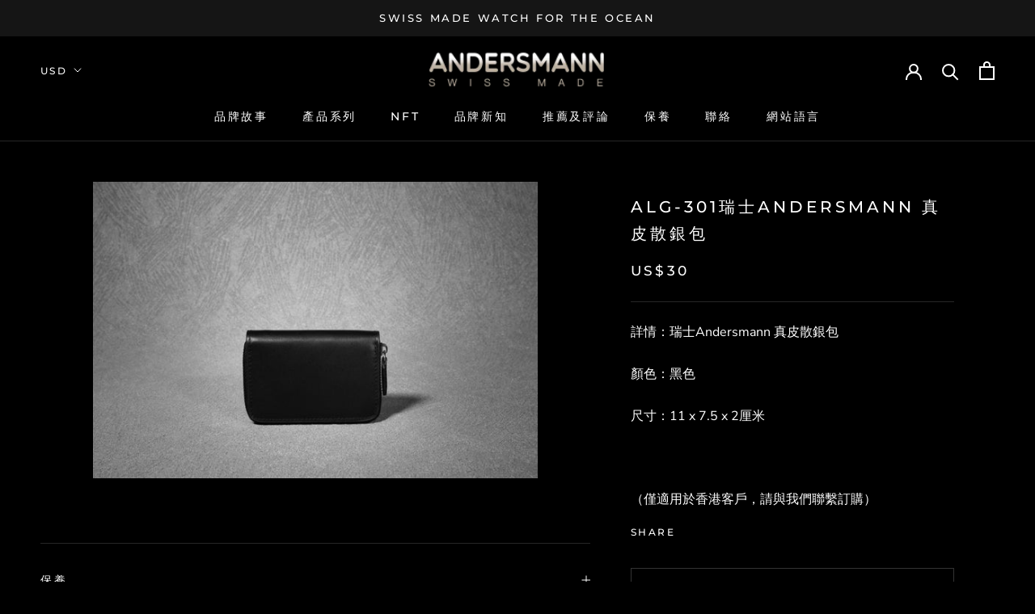

--- FILE ---
content_type: text/html; charset=utf-8
request_url: https://www.andersmann.com/zh-tw/products/alg-301-small-leather-pouch-with-card-compartment
body_size: 31199
content:

  
<!doctype html>

<html class="no-js" lang="zh-TW">
  <head>
    <meta charset="utf-8">
    <meta http-equiv="X-UA-Compatible" content="IE=edge,chrome=1">
    <meta name="viewport" content="width=device-width, initial-scale=1.0, height=device-height, minimum-scale=1.0, user-scalable=0">
    <meta name="theme-color" content="">
	<meta name="google-site-verification" content="xohxgYzdCljGPx7NAv502-BIgsr9eS6RtxKCxRdFrQg" />

    <title>
      ALG-301瑞士Andersmann 真皮散銀包 &ndash; Andersmann Group Limited
    </title><meta name="description" content="詳情：瑞士Andersmann 真皮散銀包 顏色：黑色 尺寸：11 x 7.5 x 2厘米 （僅適用於香港客戶，請與我們聯繫訂購）"><link rel="canonical" href="https://www.andersmann.com/zh-tw/products/alg-301-small-leather-pouch-with-card-compartment"><link rel="shortcut icon" href="//www.andersmann.com/cdn/shop/files/cropped-favicon_32x32.png?v=1613745437" type="image/png"><meta property="og:type" content="product">
  <meta property="og:title" content="ALG-301瑞士Andersmann 真皮散銀包"><meta property="og:image" content="http://www.andersmann.com/cdn/shop/products/ALG-301-Andersmann-small-pouch_grande.jpg?v=1571733209">
    <meta property="og:image:secure_url" content="https://www.andersmann.com/cdn/shop/products/ALG-301-Andersmann-small-pouch_grande.jpg?v=1571733209"><meta property="product:price:amount" content="30.00">
  <meta property="product:price:currency" content="USD"><meta property="og:description" content="詳情：瑞士Andersmann 真皮散銀包 顏色：黑色 尺寸：11 x 7.5 x 2厘米 （僅適用於香港客戶，請與我們聯繫訂購）"><meta property="og:url" content="https://www.andersmann.com/zh-tw/products/alg-301-small-leather-pouch-with-card-compartment">
<meta property="og:site_name" content="Andersmann Group Limited"><meta name="twitter:card" content="summary"><meta name="twitter:title" content="ALG-301瑞士Andersmann 真皮散銀包">
  <meta name="twitter:description" content="詳情：瑞士Andersmann 真皮散銀包
顏色：黑色

尺寸：11 x 7.5 x 2厘米

（僅適用於香港客戶，請與我們聯繫訂購）">
  <meta name="twitter:image" content="https://www.andersmann.com/cdn/shop/products/ALG-301-Andersmann-small-pouch_600x600_crop_center.jpg?v=1571733209">

    <script>window.performance && window.performance.mark && window.performance.mark('shopify.content_for_header.start');</script><meta id="shopify-digital-wallet" name="shopify-digital-wallet" content="/11851989073/digital_wallets/dialog">
<link rel="alternate" hreflang="x-default" href="https://www.andersmann.com/products/alg-301-small-leather-pouch-with-card-compartment">
<link rel="alternate" hreflang="en" href="https://www.andersmann.com/products/alg-301-small-leather-pouch-with-card-compartment">
<link rel="alternate" hreflang="zh-Hans" href="https://www.andersmann.com/zh-hans/products/alg-301-small-leather-pouch-with-card-compartment">
<link rel="alternate" hreflang="zh-Hant" href="https://www.andersmann.com/zh-hant/products/alg-301-small-leather-pouch-with-card-compartment">
<link rel="alternate" hreflang="zh-Hans-CN" href="https://www.andersmann.com/zh-cn/products/alg-301-small-leather-pouch-with-card-compartment">
<link rel="alternate" hreflang="zh-Hant-TW" href="https://www.andersmann.com/zh-tw/products/alg-301-small-leather-pouch-with-card-compartment">
<link rel="alternate" hreflang="zh-Hans-AC" href="https://www.andersmann.com/zh-hans/products/alg-301-small-leather-pouch-with-card-compartment">
<link rel="alternate" hreflang="zh-Hant-AC" href="https://www.andersmann.com/zh-hant/products/alg-301-small-leather-pouch-with-card-compartment">
<link rel="alternate" hreflang="zh-Hans-AD" href="https://www.andersmann.com/zh-hans/products/alg-301-small-leather-pouch-with-card-compartment">
<link rel="alternate" hreflang="zh-Hant-AD" href="https://www.andersmann.com/zh-hant/products/alg-301-small-leather-pouch-with-card-compartment">
<link rel="alternate" hreflang="zh-Hans-AE" href="https://www.andersmann.com/zh-hans/products/alg-301-small-leather-pouch-with-card-compartment">
<link rel="alternate" hreflang="zh-Hant-AE" href="https://www.andersmann.com/zh-hant/products/alg-301-small-leather-pouch-with-card-compartment">
<link rel="alternate" hreflang="zh-Hans-AF" href="https://www.andersmann.com/zh-hans/products/alg-301-small-leather-pouch-with-card-compartment">
<link rel="alternate" hreflang="zh-Hant-AF" href="https://www.andersmann.com/zh-hant/products/alg-301-small-leather-pouch-with-card-compartment">
<link rel="alternate" hreflang="zh-Hans-AG" href="https://www.andersmann.com/zh-hans/products/alg-301-small-leather-pouch-with-card-compartment">
<link rel="alternate" hreflang="zh-Hant-AG" href="https://www.andersmann.com/zh-hant/products/alg-301-small-leather-pouch-with-card-compartment">
<link rel="alternate" hreflang="zh-Hans-AI" href="https://www.andersmann.com/zh-hans/products/alg-301-small-leather-pouch-with-card-compartment">
<link rel="alternate" hreflang="zh-Hant-AI" href="https://www.andersmann.com/zh-hant/products/alg-301-small-leather-pouch-with-card-compartment">
<link rel="alternate" hreflang="zh-Hans-AL" href="https://www.andersmann.com/zh-hans/products/alg-301-small-leather-pouch-with-card-compartment">
<link rel="alternate" hreflang="zh-Hant-AL" href="https://www.andersmann.com/zh-hant/products/alg-301-small-leather-pouch-with-card-compartment">
<link rel="alternate" hreflang="zh-Hans-AM" href="https://www.andersmann.com/zh-hans/products/alg-301-small-leather-pouch-with-card-compartment">
<link rel="alternate" hreflang="zh-Hant-AM" href="https://www.andersmann.com/zh-hant/products/alg-301-small-leather-pouch-with-card-compartment">
<link rel="alternate" hreflang="zh-Hans-AO" href="https://www.andersmann.com/zh-hans/products/alg-301-small-leather-pouch-with-card-compartment">
<link rel="alternate" hreflang="zh-Hant-AO" href="https://www.andersmann.com/zh-hant/products/alg-301-small-leather-pouch-with-card-compartment">
<link rel="alternate" hreflang="zh-Hans-AR" href="https://www.andersmann.com/zh-hans/products/alg-301-small-leather-pouch-with-card-compartment">
<link rel="alternate" hreflang="zh-Hant-AR" href="https://www.andersmann.com/zh-hant/products/alg-301-small-leather-pouch-with-card-compartment">
<link rel="alternate" hreflang="zh-Hans-AT" href="https://www.andersmann.com/zh-hans/products/alg-301-small-leather-pouch-with-card-compartment">
<link rel="alternate" hreflang="zh-Hant-AT" href="https://www.andersmann.com/zh-hant/products/alg-301-small-leather-pouch-with-card-compartment">
<link rel="alternate" hreflang="zh-Hans-AU" href="https://www.andersmann.com/zh-hans/products/alg-301-small-leather-pouch-with-card-compartment">
<link rel="alternate" hreflang="zh-Hant-AU" href="https://www.andersmann.com/zh-hant/products/alg-301-small-leather-pouch-with-card-compartment">
<link rel="alternate" hreflang="zh-Hans-AW" href="https://www.andersmann.com/zh-hans/products/alg-301-small-leather-pouch-with-card-compartment">
<link rel="alternate" hreflang="zh-Hant-AW" href="https://www.andersmann.com/zh-hant/products/alg-301-small-leather-pouch-with-card-compartment">
<link rel="alternate" hreflang="zh-Hans-AX" href="https://www.andersmann.com/zh-hans/products/alg-301-small-leather-pouch-with-card-compartment">
<link rel="alternate" hreflang="zh-Hant-AX" href="https://www.andersmann.com/zh-hant/products/alg-301-small-leather-pouch-with-card-compartment">
<link rel="alternate" hreflang="zh-Hans-AZ" href="https://www.andersmann.com/zh-hans/products/alg-301-small-leather-pouch-with-card-compartment">
<link rel="alternate" hreflang="zh-Hant-AZ" href="https://www.andersmann.com/zh-hant/products/alg-301-small-leather-pouch-with-card-compartment">
<link rel="alternate" hreflang="zh-Hans-BA" href="https://www.andersmann.com/zh-hans/products/alg-301-small-leather-pouch-with-card-compartment">
<link rel="alternate" hreflang="zh-Hant-BA" href="https://www.andersmann.com/zh-hant/products/alg-301-small-leather-pouch-with-card-compartment">
<link rel="alternate" hreflang="zh-Hans-BB" href="https://www.andersmann.com/zh-hans/products/alg-301-small-leather-pouch-with-card-compartment">
<link rel="alternate" hreflang="zh-Hant-BB" href="https://www.andersmann.com/zh-hant/products/alg-301-small-leather-pouch-with-card-compartment">
<link rel="alternate" hreflang="zh-Hans-BD" href="https://www.andersmann.com/zh-hans/products/alg-301-small-leather-pouch-with-card-compartment">
<link rel="alternate" hreflang="zh-Hant-BD" href="https://www.andersmann.com/zh-hant/products/alg-301-small-leather-pouch-with-card-compartment">
<link rel="alternate" hreflang="zh-Hans-BE" href="https://www.andersmann.com/zh-hans/products/alg-301-small-leather-pouch-with-card-compartment">
<link rel="alternate" hreflang="zh-Hant-BE" href="https://www.andersmann.com/zh-hant/products/alg-301-small-leather-pouch-with-card-compartment">
<link rel="alternate" hreflang="zh-Hans-BF" href="https://www.andersmann.com/zh-hans/products/alg-301-small-leather-pouch-with-card-compartment">
<link rel="alternate" hreflang="zh-Hant-BF" href="https://www.andersmann.com/zh-hant/products/alg-301-small-leather-pouch-with-card-compartment">
<link rel="alternate" hreflang="zh-Hans-BG" href="https://www.andersmann.com/zh-hans/products/alg-301-small-leather-pouch-with-card-compartment">
<link rel="alternate" hreflang="zh-Hant-BG" href="https://www.andersmann.com/zh-hant/products/alg-301-small-leather-pouch-with-card-compartment">
<link rel="alternate" hreflang="zh-Hans-BH" href="https://www.andersmann.com/zh-hans/products/alg-301-small-leather-pouch-with-card-compartment">
<link rel="alternate" hreflang="zh-Hant-BH" href="https://www.andersmann.com/zh-hant/products/alg-301-small-leather-pouch-with-card-compartment">
<link rel="alternate" hreflang="zh-Hans-BI" href="https://www.andersmann.com/zh-hans/products/alg-301-small-leather-pouch-with-card-compartment">
<link rel="alternate" hreflang="zh-Hant-BI" href="https://www.andersmann.com/zh-hant/products/alg-301-small-leather-pouch-with-card-compartment">
<link rel="alternate" hreflang="zh-Hans-BJ" href="https://www.andersmann.com/zh-hans/products/alg-301-small-leather-pouch-with-card-compartment">
<link rel="alternate" hreflang="zh-Hant-BJ" href="https://www.andersmann.com/zh-hant/products/alg-301-small-leather-pouch-with-card-compartment">
<link rel="alternate" hreflang="zh-Hans-BL" href="https://www.andersmann.com/zh-hans/products/alg-301-small-leather-pouch-with-card-compartment">
<link rel="alternate" hreflang="zh-Hant-BL" href="https://www.andersmann.com/zh-hant/products/alg-301-small-leather-pouch-with-card-compartment">
<link rel="alternate" hreflang="zh-Hans-BM" href="https://www.andersmann.com/zh-hans/products/alg-301-small-leather-pouch-with-card-compartment">
<link rel="alternate" hreflang="zh-Hant-BM" href="https://www.andersmann.com/zh-hant/products/alg-301-small-leather-pouch-with-card-compartment">
<link rel="alternate" hreflang="zh-Hans-BN" href="https://www.andersmann.com/zh-hans/products/alg-301-small-leather-pouch-with-card-compartment">
<link rel="alternate" hreflang="zh-Hant-BN" href="https://www.andersmann.com/zh-hant/products/alg-301-small-leather-pouch-with-card-compartment">
<link rel="alternate" hreflang="zh-Hans-BO" href="https://www.andersmann.com/zh-hans/products/alg-301-small-leather-pouch-with-card-compartment">
<link rel="alternate" hreflang="zh-Hant-BO" href="https://www.andersmann.com/zh-hant/products/alg-301-small-leather-pouch-with-card-compartment">
<link rel="alternate" hreflang="zh-Hans-BQ" href="https://www.andersmann.com/zh-hans/products/alg-301-small-leather-pouch-with-card-compartment">
<link rel="alternate" hreflang="zh-Hant-BQ" href="https://www.andersmann.com/zh-hant/products/alg-301-small-leather-pouch-with-card-compartment">
<link rel="alternate" hreflang="zh-Hans-BR" href="https://www.andersmann.com/zh-hans/products/alg-301-small-leather-pouch-with-card-compartment">
<link rel="alternate" hreflang="zh-Hant-BR" href="https://www.andersmann.com/zh-hant/products/alg-301-small-leather-pouch-with-card-compartment">
<link rel="alternate" hreflang="zh-Hans-BS" href="https://www.andersmann.com/zh-hans/products/alg-301-small-leather-pouch-with-card-compartment">
<link rel="alternate" hreflang="zh-Hant-BS" href="https://www.andersmann.com/zh-hant/products/alg-301-small-leather-pouch-with-card-compartment">
<link rel="alternate" hreflang="zh-Hans-BT" href="https://www.andersmann.com/zh-hans/products/alg-301-small-leather-pouch-with-card-compartment">
<link rel="alternate" hreflang="zh-Hant-BT" href="https://www.andersmann.com/zh-hant/products/alg-301-small-leather-pouch-with-card-compartment">
<link rel="alternate" hreflang="zh-Hans-BW" href="https://www.andersmann.com/zh-hans/products/alg-301-small-leather-pouch-with-card-compartment">
<link rel="alternate" hreflang="zh-Hant-BW" href="https://www.andersmann.com/zh-hant/products/alg-301-small-leather-pouch-with-card-compartment">
<link rel="alternate" hreflang="zh-Hans-BY" href="https://www.andersmann.com/zh-hans/products/alg-301-small-leather-pouch-with-card-compartment">
<link rel="alternate" hreflang="zh-Hant-BY" href="https://www.andersmann.com/zh-hant/products/alg-301-small-leather-pouch-with-card-compartment">
<link rel="alternate" hreflang="zh-Hans-BZ" href="https://www.andersmann.com/zh-hans/products/alg-301-small-leather-pouch-with-card-compartment">
<link rel="alternate" hreflang="zh-Hant-BZ" href="https://www.andersmann.com/zh-hant/products/alg-301-small-leather-pouch-with-card-compartment">
<link rel="alternate" hreflang="zh-Hans-CA" href="https://www.andersmann.com/zh-hans/products/alg-301-small-leather-pouch-with-card-compartment">
<link rel="alternate" hreflang="zh-Hant-CA" href="https://www.andersmann.com/zh-hant/products/alg-301-small-leather-pouch-with-card-compartment">
<link rel="alternate" hreflang="zh-Hans-CC" href="https://www.andersmann.com/zh-hans/products/alg-301-small-leather-pouch-with-card-compartment">
<link rel="alternate" hreflang="zh-Hant-CC" href="https://www.andersmann.com/zh-hant/products/alg-301-small-leather-pouch-with-card-compartment">
<link rel="alternate" hreflang="zh-Hans-CD" href="https://www.andersmann.com/zh-hans/products/alg-301-small-leather-pouch-with-card-compartment">
<link rel="alternate" hreflang="zh-Hant-CD" href="https://www.andersmann.com/zh-hant/products/alg-301-small-leather-pouch-with-card-compartment">
<link rel="alternate" hreflang="zh-Hans-CF" href="https://www.andersmann.com/zh-hans/products/alg-301-small-leather-pouch-with-card-compartment">
<link rel="alternate" hreflang="zh-Hant-CF" href="https://www.andersmann.com/zh-hant/products/alg-301-small-leather-pouch-with-card-compartment">
<link rel="alternate" hreflang="zh-Hans-CG" href="https://www.andersmann.com/zh-hans/products/alg-301-small-leather-pouch-with-card-compartment">
<link rel="alternate" hreflang="zh-Hant-CG" href="https://www.andersmann.com/zh-hant/products/alg-301-small-leather-pouch-with-card-compartment">
<link rel="alternate" hreflang="zh-Hans-CH" href="https://www.andersmann.com/zh-hans/products/alg-301-small-leather-pouch-with-card-compartment">
<link rel="alternate" hreflang="zh-Hant-CH" href="https://www.andersmann.com/zh-hant/products/alg-301-small-leather-pouch-with-card-compartment">
<link rel="alternate" hreflang="zh-Hans-CI" href="https://www.andersmann.com/zh-hans/products/alg-301-small-leather-pouch-with-card-compartment">
<link rel="alternate" hreflang="zh-Hant-CI" href="https://www.andersmann.com/zh-hant/products/alg-301-small-leather-pouch-with-card-compartment">
<link rel="alternate" hreflang="zh-Hans-CK" href="https://www.andersmann.com/zh-hans/products/alg-301-small-leather-pouch-with-card-compartment">
<link rel="alternate" hreflang="zh-Hant-CK" href="https://www.andersmann.com/zh-hant/products/alg-301-small-leather-pouch-with-card-compartment">
<link rel="alternate" hreflang="zh-Hans-CL" href="https://www.andersmann.com/zh-hans/products/alg-301-small-leather-pouch-with-card-compartment">
<link rel="alternate" hreflang="zh-Hant-CL" href="https://www.andersmann.com/zh-hant/products/alg-301-small-leather-pouch-with-card-compartment">
<link rel="alternate" hreflang="zh-Hans-CM" href="https://www.andersmann.com/zh-hans/products/alg-301-small-leather-pouch-with-card-compartment">
<link rel="alternate" hreflang="zh-Hant-CM" href="https://www.andersmann.com/zh-hant/products/alg-301-small-leather-pouch-with-card-compartment">
<link rel="alternate" hreflang="zh-Hans-CO" href="https://www.andersmann.com/zh-hans/products/alg-301-small-leather-pouch-with-card-compartment">
<link rel="alternate" hreflang="zh-Hant-CO" href="https://www.andersmann.com/zh-hant/products/alg-301-small-leather-pouch-with-card-compartment">
<link rel="alternate" hreflang="zh-Hans-CR" href="https://www.andersmann.com/zh-hans/products/alg-301-small-leather-pouch-with-card-compartment">
<link rel="alternate" hreflang="zh-Hant-CR" href="https://www.andersmann.com/zh-hant/products/alg-301-small-leather-pouch-with-card-compartment">
<link rel="alternate" hreflang="zh-Hans-CV" href="https://www.andersmann.com/zh-hans/products/alg-301-small-leather-pouch-with-card-compartment">
<link rel="alternate" hreflang="zh-Hant-CV" href="https://www.andersmann.com/zh-hant/products/alg-301-small-leather-pouch-with-card-compartment">
<link rel="alternate" hreflang="zh-Hans-CW" href="https://www.andersmann.com/zh-hans/products/alg-301-small-leather-pouch-with-card-compartment">
<link rel="alternate" hreflang="zh-Hant-CW" href="https://www.andersmann.com/zh-hant/products/alg-301-small-leather-pouch-with-card-compartment">
<link rel="alternate" hreflang="zh-Hans-CX" href="https://www.andersmann.com/zh-hans/products/alg-301-small-leather-pouch-with-card-compartment">
<link rel="alternate" hreflang="zh-Hant-CX" href="https://www.andersmann.com/zh-hant/products/alg-301-small-leather-pouch-with-card-compartment">
<link rel="alternate" hreflang="zh-Hans-CY" href="https://www.andersmann.com/zh-hans/products/alg-301-small-leather-pouch-with-card-compartment">
<link rel="alternate" hreflang="zh-Hant-CY" href="https://www.andersmann.com/zh-hant/products/alg-301-small-leather-pouch-with-card-compartment">
<link rel="alternate" hreflang="zh-Hans-CZ" href="https://www.andersmann.com/zh-hans/products/alg-301-small-leather-pouch-with-card-compartment">
<link rel="alternate" hreflang="zh-Hant-CZ" href="https://www.andersmann.com/zh-hant/products/alg-301-small-leather-pouch-with-card-compartment">
<link rel="alternate" hreflang="zh-Hans-DE" href="https://www.andersmann.com/zh-hans/products/alg-301-small-leather-pouch-with-card-compartment">
<link rel="alternate" hreflang="zh-Hant-DE" href="https://www.andersmann.com/zh-hant/products/alg-301-small-leather-pouch-with-card-compartment">
<link rel="alternate" hreflang="zh-Hans-DJ" href="https://www.andersmann.com/zh-hans/products/alg-301-small-leather-pouch-with-card-compartment">
<link rel="alternate" hreflang="zh-Hant-DJ" href="https://www.andersmann.com/zh-hant/products/alg-301-small-leather-pouch-with-card-compartment">
<link rel="alternate" hreflang="zh-Hans-DK" href="https://www.andersmann.com/zh-hans/products/alg-301-small-leather-pouch-with-card-compartment">
<link rel="alternate" hreflang="zh-Hant-DK" href="https://www.andersmann.com/zh-hant/products/alg-301-small-leather-pouch-with-card-compartment">
<link rel="alternate" hreflang="zh-Hans-DM" href="https://www.andersmann.com/zh-hans/products/alg-301-small-leather-pouch-with-card-compartment">
<link rel="alternate" hreflang="zh-Hant-DM" href="https://www.andersmann.com/zh-hant/products/alg-301-small-leather-pouch-with-card-compartment">
<link rel="alternate" hreflang="zh-Hans-DO" href="https://www.andersmann.com/zh-hans/products/alg-301-small-leather-pouch-with-card-compartment">
<link rel="alternate" hreflang="zh-Hant-DO" href="https://www.andersmann.com/zh-hant/products/alg-301-small-leather-pouch-with-card-compartment">
<link rel="alternate" hreflang="zh-Hans-DZ" href="https://www.andersmann.com/zh-hans/products/alg-301-small-leather-pouch-with-card-compartment">
<link rel="alternate" hreflang="zh-Hant-DZ" href="https://www.andersmann.com/zh-hant/products/alg-301-small-leather-pouch-with-card-compartment">
<link rel="alternate" hreflang="zh-Hans-EC" href="https://www.andersmann.com/zh-hans/products/alg-301-small-leather-pouch-with-card-compartment">
<link rel="alternate" hreflang="zh-Hant-EC" href="https://www.andersmann.com/zh-hant/products/alg-301-small-leather-pouch-with-card-compartment">
<link rel="alternate" hreflang="zh-Hans-EE" href="https://www.andersmann.com/zh-hans/products/alg-301-small-leather-pouch-with-card-compartment">
<link rel="alternate" hreflang="zh-Hant-EE" href="https://www.andersmann.com/zh-hant/products/alg-301-small-leather-pouch-with-card-compartment">
<link rel="alternate" hreflang="zh-Hans-EG" href="https://www.andersmann.com/zh-hans/products/alg-301-small-leather-pouch-with-card-compartment">
<link rel="alternate" hreflang="zh-Hant-EG" href="https://www.andersmann.com/zh-hant/products/alg-301-small-leather-pouch-with-card-compartment">
<link rel="alternate" hreflang="zh-Hans-EH" href="https://www.andersmann.com/zh-hans/products/alg-301-small-leather-pouch-with-card-compartment">
<link rel="alternate" hreflang="zh-Hant-EH" href="https://www.andersmann.com/zh-hant/products/alg-301-small-leather-pouch-with-card-compartment">
<link rel="alternate" hreflang="zh-Hans-ER" href="https://www.andersmann.com/zh-hans/products/alg-301-small-leather-pouch-with-card-compartment">
<link rel="alternate" hreflang="zh-Hant-ER" href="https://www.andersmann.com/zh-hant/products/alg-301-small-leather-pouch-with-card-compartment">
<link rel="alternate" hreflang="zh-Hans-ES" href="https://www.andersmann.com/zh-hans/products/alg-301-small-leather-pouch-with-card-compartment">
<link rel="alternate" hreflang="zh-Hant-ES" href="https://www.andersmann.com/zh-hant/products/alg-301-small-leather-pouch-with-card-compartment">
<link rel="alternate" hreflang="zh-Hans-ET" href="https://www.andersmann.com/zh-hans/products/alg-301-small-leather-pouch-with-card-compartment">
<link rel="alternate" hreflang="zh-Hant-ET" href="https://www.andersmann.com/zh-hant/products/alg-301-small-leather-pouch-with-card-compartment">
<link rel="alternate" hreflang="zh-Hans-FI" href="https://www.andersmann.com/zh-hans/products/alg-301-small-leather-pouch-with-card-compartment">
<link rel="alternate" hreflang="zh-Hant-FI" href="https://www.andersmann.com/zh-hant/products/alg-301-small-leather-pouch-with-card-compartment">
<link rel="alternate" hreflang="zh-Hans-FJ" href="https://www.andersmann.com/zh-hans/products/alg-301-small-leather-pouch-with-card-compartment">
<link rel="alternate" hreflang="zh-Hant-FJ" href="https://www.andersmann.com/zh-hant/products/alg-301-small-leather-pouch-with-card-compartment">
<link rel="alternate" hreflang="zh-Hans-FK" href="https://www.andersmann.com/zh-hans/products/alg-301-small-leather-pouch-with-card-compartment">
<link rel="alternate" hreflang="zh-Hant-FK" href="https://www.andersmann.com/zh-hant/products/alg-301-small-leather-pouch-with-card-compartment">
<link rel="alternate" hreflang="zh-Hans-FO" href="https://www.andersmann.com/zh-hans/products/alg-301-small-leather-pouch-with-card-compartment">
<link rel="alternate" hreflang="zh-Hant-FO" href="https://www.andersmann.com/zh-hant/products/alg-301-small-leather-pouch-with-card-compartment">
<link rel="alternate" hreflang="zh-Hans-FR" href="https://www.andersmann.com/zh-hans/products/alg-301-small-leather-pouch-with-card-compartment">
<link rel="alternate" hreflang="zh-Hant-FR" href="https://www.andersmann.com/zh-hant/products/alg-301-small-leather-pouch-with-card-compartment">
<link rel="alternate" hreflang="zh-Hans-GA" href="https://www.andersmann.com/zh-hans/products/alg-301-small-leather-pouch-with-card-compartment">
<link rel="alternate" hreflang="zh-Hant-GA" href="https://www.andersmann.com/zh-hant/products/alg-301-small-leather-pouch-with-card-compartment">
<link rel="alternate" hreflang="zh-Hans-GB" href="https://www.andersmann.com/zh-hans/products/alg-301-small-leather-pouch-with-card-compartment">
<link rel="alternate" hreflang="zh-Hant-GB" href="https://www.andersmann.com/zh-hant/products/alg-301-small-leather-pouch-with-card-compartment">
<link rel="alternate" hreflang="zh-Hans-GD" href="https://www.andersmann.com/zh-hans/products/alg-301-small-leather-pouch-with-card-compartment">
<link rel="alternate" hreflang="zh-Hant-GD" href="https://www.andersmann.com/zh-hant/products/alg-301-small-leather-pouch-with-card-compartment">
<link rel="alternate" hreflang="zh-Hans-GE" href="https://www.andersmann.com/zh-hans/products/alg-301-small-leather-pouch-with-card-compartment">
<link rel="alternate" hreflang="zh-Hant-GE" href="https://www.andersmann.com/zh-hant/products/alg-301-small-leather-pouch-with-card-compartment">
<link rel="alternate" hreflang="zh-Hans-GF" href="https://www.andersmann.com/zh-hans/products/alg-301-small-leather-pouch-with-card-compartment">
<link rel="alternate" hreflang="zh-Hant-GF" href="https://www.andersmann.com/zh-hant/products/alg-301-small-leather-pouch-with-card-compartment">
<link rel="alternate" hreflang="zh-Hans-GG" href="https://www.andersmann.com/zh-hans/products/alg-301-small-leather-pouch-with-card-compartment">
<link rel="alternate" hreflang="zh-Hant-GG" href="https://www.andersmann.com/zh-hant/products/alg-301-small-leather-pouch-with-card-compartment">
<link rel="alternate" hreflang="zh-Hans-GH" href="https://www.andersmann.com/zh-hans/products/alg-301-small-leather-pouch-with-card-compartment">
<link rel="alternate" hreflang="zh-Hant-GH" href="https://www.andersmann.com/zh-hant/products/alg-301-small-leather-pouch-with-card-compartment">
<link rel="alternate" hreflang="zh-Hans-GI" href="https://www.andersmann.com/zh-hans/products/alg-301-small-leather-pouch-with-card-compartment">
<link rel="alternate" hreflang="zh-Hant-GI" href="https://www.andersmann.com/zh-hant/products/alg-301-small-leather-pouch-with-card-compartment">
<link rel="alternate" hreflang="zh-Hans-GL" href="https://www.andersmann.com/zh-hans/products/alg-301-small-leather-pouch-with-card-compartment">
<link rel="alternate" hreflang="zh-Hant-GL" href="https://www.andersmann.com/zh-hant/products/alg-301-small-leather-pouch-with-card-compartment">
<link rel="alternate" hreflang="zh-Hans-GM" href="https://www.andersmann.com/zh-hans/products/alg-301-small-leather-pouch-with-card-compartment">
<link rel="alternate" hreflang="zh-Hant-GM" href="https://www.andersmann.com/zh-hant/products/alg-301-small-leather-pouch-with-card-compartment">
<link rel="alternate" hreflang="zh-Hans-GN" href="https://www.andersmann.com/zh-hans/products/alg-301-small-leather-pouch-with-card-compartment">
<link rel="alternate" hreflang="zh-Hant-GN" href="https://www.andersmann.com/zh-hant/products/alg-301-small-leather-pouch-with-card-compartment">
<link rel="alternate" hreflang="zh-Hans-GP" href="https://www.andersmann.com/zh-hans/products/alg-301-small-leather-pouch-with-card-compartment">
<link rel="alternate" hreflang="zh-Hant-GP" href="https://www.andersmann.com/zh-hant/products/alg-301-small-leather-pouch-with-card-compartment">
<link rel="alternate" hreflang="zh-Hans-GQ" href="https://www.andersmann.com/zh-hans/products/alg-301-small-leather-pouch-with-card-compartment">
<link rel="alternate" hreflang="zh-Hant-GQ" href="https://www.andersmann.com/zh-hant/products/alg-301-small-leather-pouch-with-card-compartment">
<link rel="alternate" hreflang="zh-Hans-GR" href="https://www.andersmann.com/zh-hans/products/alg-301-small-leather-pouch-with-card-compartment">
<link rel="alternate" hreflang="zh-Hant-GR" href="https://www.andersmann.com/zh-hant/products/alg-301-small-leather-pouch-with-card-compartment">
<link rel="alternate" hreflang="zh-Hans-GS" href="https://www.andersmann.com/zh-hans/products/alg-301-small-leather-pouch-with-card-compartment">
<link rel="alternate" hreflang="zh-Hant-GS" href="https://www.andersmann.com/zh-hant/products/alg-301-small-leather-pouch-with-card-compartment">
<link rel="alternate" hreflang="zh-Hans-GT" href="https://www.andersmann.com/zh-hans/products/alg-301-small-leather-pouch-with-card-compartment">
<link rel="alternate" hreflang="zh-Hant-GT" href="https://www.andersmann.com/zh-hant/products/alg-301-small-leather-pouch-with-card-compartment">
<link rel="alternate" hreflang="zh-Hans-GW" href="https://www.andersmann.com/zh-hans/products/alg-301-small-leather-pouch-with-card-compartment">
<link rel="alternate" hreflang="zh-Hant-GW" href="https://www.andersmann.com/zh-hant/products/alg-301-small-leather-pouch-with-card-compartment">
<link rel="alternate" hreflang="zh-Hans-GY" href="https://www.andersmann.com/zh-hans/products/alg-301-small-leather-pouch-with-card-compartment">
<link rel="alternate" hreflang="zh-Hant-GY" href="https://www.andersmann.com/zh-hant/products/alg-301-small-leather-pouch-with-card-compartment">
<link rel="alternate" hreflang="zh-Hans-HK" href="https://www.andersmann.com/zh-hans/products/alg-301-small-leather-pouch-with-card-compartment">
<link rel="alternate" hreflang="zh-Hant-HK" href="https://www.andersmann.com/zh-hant/products/alg-301-small-leather-pouch-with-card-compartment">
<link rel="alternate" hreflang="zh-Hans-HN" href="https://www.andersmann.com/zh-hans/products/alg-301-small-leather-pouch-with-card-compartment">
<link rel="alternate" hreflang="zh-Hant-HN" href="https://www.andersmann.com/zh-hant/products/alg-301-small-leather-pouch-with-card-compartment">
<link rel="alternate" hreflang="zh-Hans-HR" href="https://www.andersmann.com/zh-hans/products/alg-301-small-leather-pouch-with-card-compartment">
<link rel="alternate" hreflang="zh-Hant-HR" href="https://www.andersmann.com/zh-hant/products/alg-301-small-leather-pouch-with-card-compartment">
<link rel="alternate" hreflang="zh-Hans-HT" href="https://www.andersmann.com/zh-hans/products/alg-301-small-leather-pouch-with-card-compartment">
<link rel="alternate" hreflang="zh-Hant-HT" href="https://www.andersmann.com/zh-hant/products/alg-301-small-leather-pouch-with-card-compartment">
<link rel="alternate" hreflang="zh-Hans-HU" href="https://www.andersmann.com/zh-hans/products/alg-301-small-leather-pouch-with-card-compartment">
<link rel="alternate" hreflang="zh-Hant-HU" href="https://www.andersmann.com/zh-hant/products/alg-301-small-leather-pouch-with-card-compartment">
<link rel="alternate" hreflang="zh-Hans-ID" href="https://www.andersmann.com/zh-hans/products/alg-301-small-leather-pouch-with-card-compartment">
<link rel="alternate" hreflang="zh-Hant-ID" href="https://www.andersmann.com/zh-hant/products/alg-301-small-leather-pouch-with-card-compartment">
<link rel="alternate" hreflang="zh-Hans-IE" href="https://www.andersmann.com/zh-hans/products/alg-301-small-leather-pouch-with-card-compartment">
<link rel="alternate" hreflang="zh-Hant-IE" href="https://www.andersmann.com/zh-hant/products/alg-301-small-leather-pouch-with-card-compartment">
<link rel="alternate" hreflang="zh-Hans-IL" href="https://www.andersmann.com/zh-hans/products/alg-301-small-leather-pouch-with-card-compartment">
<link rel="alternate" hreflang="zh-Hant-IL" href="https://www.andersmann.com/zh-hant/products/alg-301-small-leather-pouch-with-card-compartment">
<link rel="alternate" hreflang="zh-Hans-IM" href="https://www.andersmann.com/zh-hans/products/alg-301-small-leather-pouch-with-card-compartment">
<link rel="alternate" hreflang="zh-Hant-IM" href="https://www.andersmann.com/zh-hant/products/alg-301-small-leather-pouch-with-card-compartment">
<link rel="alternate" hreflang="zh-Hans-IN" href="https://www.andersmann.com/zh-hans/products/alg-301-small-leather-pouch-with-card-compartment">
<link rel="alternate" hreflang="zh-Hant-IN" href="https://www.andersmann.com/zh-hant/products/alg-301-small-leather-pouch-with-card-compartment">
<link rel="alternate" hreflang="zh-Hans-IO" href="https://www.andersmann.com/zh-hans/products/alg-301-small-leather-pouch-with-card-compartment">
<link rel="alternate" hreflang="zh-Hant-IO" href="https://www.andersmann.com/zh-hant/products/alg-301-small-leather-pouch-with-card-compartment">
<link rel="alternate" hreflang="zh-Hans-IQ" href="https://www.andersmann.com/zh-hans/products/alg-301-small-leather-pouch-with-card-compartment">
<link rel="alternate" hreflang="zh-Hant-IQ" href="https://www.andersmann.com/zh-hant/products/alg-301-small-leather-pouch-with-card-compartment">
<link rel="alternate" hreflang="zh-Hans-IS" href="https://www.andersmann.com/zh-hans/products/alg-301-small-leather-pouch-with-card-compartment">
<link rel="alternate" hreflang="zh-Hant-IS" href="https://www.andersmann.com/zh-hant/products/alg-301-small-leather-pouch-with-card-compartment">
<link rel="alternate" hreflang="zh-Hans-IT" href="https://www.andersmann.com/zh-hans/products/alg-301-small-leather-pouch-with-card-compartment">
<link rel="alternate" hreflang="zh-Hant-IT" href="https://www.andersmann.com/zh-hant/products/alg-301-small-leather-pouch-with-card-compartment">
<link rel="alternate" hreflang="zh-Hans-JE" href="https://www.andersmann.com/zh-hans/products/alg-301-small-leather-pouch-with-card-compartment">
<link rel="alternate" hreflang="zh-Hant-JE" href="https://www.andersmann.com/zh-hant/products/alg-301-small-leather-pouch-with-card-compartment">
<link rel="alternate" hreflang="zh-Hans-JM" href="https://www.andersmann.com/zh-hans/products/alg-301-small-leather-pouch-with-card-compartment">
<link rel="alternate" hreflang="zh-Hant-JM" href="https://www.andersmann.com/zh-hant/products/alg-301-small-leather-pouch-with-card-compartment">
<link rel="alternate" hreflang="zh-Hans-JO" href="https://www.andersmann.com/zh-hans/products/alg-301-small-leather-pouch-with-card-compartment">
<link rel="alternate" hreflang="zh-Hant-JO" href="https://www.andersmann.com/zh-hant/products/alg-301-small-leather-pouch-with-card-compartment">
<link rel="alternate" hreflang="zh-Hans-JP" href="https://www.andersmann.com/zh-hans/products/alg-301-small-leather-pouch-with-card-compartment">
<link rel="alternate" hreflang="zh-Hant-JP" href="https://www.andersmann.com/zh-hant/products/alg-301-small-leather-pouch-with-card-compartment">
<link rel="alternate" hreflang="zh-Hans-KE" href="https://www.andersmann.com/zh-hans/products/alg-301-small-leather-pouch-with-card-compartment">
<link rel="alternate" hreflang="zh-Hant-KE" href="https://www.andersmann.com/zh-hant/products/alg-301-small-leather-pouch-with-card-compartment">
<link rel="alternate" hreflang="zh-Hans-KG" href="https://www.andersmann.com/zh-hans/products/alg-301-small-leather-pouch-with-card-compartment">
<link rel="alternate" hreflang="zh-Hant-KG" href="https://www.andersmann.com/zh-hant/products/alg-301-small-leather-pouch-with-card-compartment">
<link rel="alternate" hreflang="zh-Hans-KH" href="https://www.andersmann.com/zh-hans/products/alg-301-small-leather-pouch-with-card-compartment">
<link rel="alternate" hreflang="zh-Hant-KH" href="https://www.andersmann.com/zh-hant/products/alg-301-small-leather-pouch-with-card-compartment">
<link rel="alternate" hreflang="zh-Hans-KI" href="https://www.andersmann.com/zh-hans/products/alg-301-small-leather-pouch-with-card-compartment">
<link rel="alternate" hreflang="zh-Hant-KI" href="https://www.andersmann.com/zh-hant/products/alg-301-small-leather-pouch-with-card-compartment">
<link rel="alternate" hreflang="zh-Hans-KM" href="https://www.andersmann.com/zh-hans/products/alg-301-small-leather-pouch-with-card-compartment">
<link rel="alternate" hreflang="zh-Hant-KM" href="https://www.andersmann.com/zh-hant/products/alg-301-small-leather-pouch-with-card-compartment">
<link rel="alternate" hreflang="zh-Hans-KN" href="https://www.andersmann.com/zh-hans/products/alg-301-small-leather-pouch-with-card-compartment">
<link rel="alternate" hreflang="zh-Hant-KN" href="https://www.andersmann.com/zh-hant/products/alg-301-small-leather-pouch-with-card-compartment">
<link rel="alternate" hreflang="zh-Hans-KR" href="https://www.andersmann.com/zh-hans/products/alg-301-small-leather-pouch-with-card-compartment">
<link rel="alternate" hreflang="zh-Hant-KR" href="https://www.andersmann.com/zh-hant/products/alg-301-small-leather-pouch-with-card-compartment">
<link rel="alternate" hreflang="zh-Hans-KW" href="https://www.andersmann.com/zh-hans/products/alg-301-small-leather-pouch-with-card-compartment">
<link rel="alternate" hreflang="zh-Hant-KW" href="https://www.andersmann.com/zh-hant/products/alg-301-small-leather-pouch-with-card-compartment">
<link rel="alternate" hreflang="zh-Hans-KY" href="https://www.andersmann.com/zh-hans/products/alg-301-small-leather-pouch-with-card-compartment">
<link rel="alternate" hreflang="zh-Hant-KY" href="https://www.andersmann.com/zh-hant/products/alg-301-small-leather-pouch-with-card-compartment">
<link rel="alternate" hreflang="zh-Hans-KZ" href="https://www.andersmann.com/zh-hans/products/alg-301-small-leather-pouch-with-card-compartment">
<link rel="alternate" hreflang="zh-Hant-KZ" href="https://www.andersmann.com/zh-hant/products/alg-301-small-leather-pouch-with-card-compartment">
<link rel="alternate" hreflang="zh-Hans-LA" href="https://www.andersmann.com/zh-hans/products/alg-301-small-leather-pouch-with-card-compartment">
<link rel="alternate" hreflang="zh-Hant-LA" href="https://www.andersmann.com/zh-hant/products/alg-301-small-leather-pouch-with-card-compartment">
<link rel="alternate" hreflang="zh-Hans-LB" href="https://www.andersmann.com/zh-hans/products/alg-301-small-leather-pouch-with-card-compartment">
<link rel="alternate" hreflang="zh-Hant-LB" href="https://www.andersmann.com/zh-hant/products/alg-301-small-leather-pouch-with-card-compartment">
<link rel="alternate" hreflang="zh-Hans-LC" href="https://www.andersmann.com/zh-hans/products/alg-301-small-leather-pouch-with-card-compartment">
<link rel="alternate" hreflang="zh-Hant-LC" href="https://www.andersmann.com/zh-hant/products/alg-301-small-leather-pouch-with-card-compartment">
<link rel="alternate" hreflang="zh-Hans-LI" href="https://www.andersmann.com/zh-hans/products/alg-301-small-leather-pouch-with-card-compartment">
<link rel="alternate" hreflang="zh-Hant-LI" href="https://www.andersmann.com/zh-hant/products/alg-301-small-leather-pouch-with-card-compartment">
<link rel="alternate" hreflang="zh-Hans-LK" href="https://www.andersmann.com/zh-hans/products/alg-301-small-leather-pouch-with-card-compartment">
<link rel="alternate" hreflang="zh-Hant-LK" href="https://www.andersmann.com/zh-hant/products/alg-301-small-leather-pouch-with-card-compartment">
<link rel="alternate" hreflang="zh-Hans-LR" href="https://www.andersmann.com/zh-hans/products/alg-301-small-leather-pouch-with-card-compartment">
<link rel="alternate" hreflang="zh-Hant-LR" href="https://www.andersmann.com/zh-hant/products/alg-301-small-leather-pouch-with-card-compartment">
<link rel="alternate" hreflang="zh-Hans-LS" href="https://www.andersmann.com/zh-hans/products/alg-301-small-leather-pouch-with-card-compartment">
<link rel="alternate" hreflang="zh-Hant-LS" href="https://www.andersmann.com/zh-hant/products/alg-301-small-leather-pouch-with-card-compartment">
<link rel="alternate" hreflang="zh-Hans-LT" href="https://www.andersmann.com/zh-hans/products/alg-301-small-leather-pouch-with-card-compartment">
<link rel="alternate" hreflang="zh-Hant-LT" href="https://www.andersmann.com/zh-hant/products/alg-301-small-leather-pouch-with-card-compartment">
<link rel="alternate" hreflang="zh-Hans-LU" href="https://www.andersmann.com/zh-hans/products/alg-301-small-leather-pouch-with-card-compartment">
<link rel="alternate" hreflang="zh-Hant-LU" href="https://www.andersmann.com/zh-hant/products/alg-301-small-leather-pouch-with-card-compartment">
<link rel="alternate" hreflang="zh-Hans-LV" href="https://www.andersmann.com/zh-hans/products/alg-301-small-leather-pouch-with-card-compartment">
<link rel="alternate" hreflang="zh-Hant-LV" href="https://www.andersmann.com/zh-hant/products/alg-301-small-leather-pouch-with-card-compartment">
<link rel="alternate" hreflang="zh-Hans-LY" href="https://www.andersmann.com/zh-hans/products/alg-301-small-leather-pouch-with-card-compartment">
<link rel="alternate" hreflang="zh-Hant-LY" href="https://www.andersmann.com/zh-hant/products/alg-301-small-leather-pouch-with-card-compartment">
<link rel="alternate" hreflang="zh-Hans-MA" href="https://www.andersmann.com/zh-hans/products/alg-301-small-leather-pouch-with-card-compartment">
<link rel="alternate" hreflang="zh-Hant-MA" href="https://www.andersmann.com/zh-hant/products/alg-301-small-leather-pouch-with-card-compartment">
<link rel="alternate" hreflang="zh-Hans-MC" href="https://www.andersmann.com/zh-hans/products/alg-301-small-leather-pouch-with-card-compartment">
<link rel="alternate" hreflang="zh-Hant-MC" href="https://www.andersmann.com/zh-hant/products/alg-301-small-leather-pouch-with-card-compartment">
<link rel="alternate" hreflang="zh-Hans-MD" href="https://www.andersmann.com/zh-hans/products/alg-301-small-leather-pouch-with-card-compartment">
<link rel="alternate" hreflang="zh-Hant-MD" href="https://www.andersmann.com/zh-hant/products/alg-301-small-leather-pouch-with-card-compartment">
<link rel="alternate" hreflang="zh-Hans-ME" href="https://www.andersmann.com/zh-hans/products/alg-301-small-leather-pouch-with-card-compartment">
<link rel="alternate" hreflang="zh-Hant-ME" href="https://www.andersmann.com/zh-hant/products/alg-301-small-leather-pouch-with-card-compartment">
<link rel="alternate" hreflang="zh-Hans-MF" href="https://www.andersmann.com/zh-hans/products/alg-301-small-leather-pouch-with-card-compartment">
<link rel="alternate" hreflang="zh-Hant-MF" href="https://www.andersmann.com/zh-hant/products/alg-301-small-leather-pouch-with-card-compartment">
<link rel="alternate" hreflang="zh-Hans-MG" href="https://www.andersmann.com/zh-hans/products/alg-301-small-leather-pouch-with-card-compartment">
<link rel="alternate" hreflang="zh-Hant-MG" href="https://www.andersmann.com/zh-hant/products/alg-301-small-leather-pouch-with-card-compartment">
<link rel="alternate" hreflang="zh-Hans-MK" href="https://www.andersmann.com/zh-hans/products/alg-301-small-leather-pouch-with-card-compartment">
<link rel="alternate" hreflang="zh-Hant-MK" href="https://www.andersmann.com/zh-hant/products/alg-301-small-leather-pouch-with-card-compartment">
<link rel="alternate" hreflang="zh-Hans-ML" href="https://www.andersmann.com/zh-hans/products/alg-301-small-leather-pouch-with-card-compartment">
<link rel="alternate" hreflang="zh-Hant-ML" href="https://www.andersmann.com/zh-hant/products/alg-301-small-leather-pouch-with-card-compartment">
<link rel="alternate" hreflang="zh-Hans-MM" href="https://www.andersmann.com/zh-hans/products/alg-301-small-leather-pouch-with-card-compartment">
<link rel="alternate" hreflang="zh-Hant-MM" href="https://www.andersmann.com/zh-hant/products/alg-301-small-leather-pouch-with-card-compartment">
<link rel="alternate" hreflang="zh-Hans-MN" href="https://www.andersmann.com/zh-hans/products/alg-301-small-leather-pouch-with-card-compartment">
<link rel="alternate" hreflang="zh-Hant-MN" href="https://www.andersmann.com/zh-hant/products/alg-301-small-leather-pouch-with-card-compartment">
<link rel="alternate" hreflang="zh-Hans-MO" href="https://www.andersmann.com/zh-hans/products/alg-301-small-leather-pouch-with-card-compartment">
<link rel="alternate" hreflang="zh-Hant-MO" href="https://www.andersmann.com/zh-hant/products/alg-301-small-leather-pouch-with-card-compartment">
<link rel="alternate" hreflang="zh-Hans-MQ" href="https://www.andersmann.com/zh-hans/products/alg-301-small-leather-pouch-with-card-compartment">
<link rel="alternate" hreflang="zh-Hant-MQ" href="https://www.andersmann.com/zh-hant/products/alg-301-small-leather-pouch-with-card-compartment">
<link rel="alternate" hreflang="zh-Hans-MR" href="https://www.andersmann.com/zh-hans/products/alg-301-small-leather-pouch-with-card-compartment">
<link rel="alternate" hreflang="zh-Hant-MR" href="https://www.andersmann.com/zh-hant/products/alg-301-small-leather-pouch-with-card-compartment">
<link rel="alternate" hreflang="zh-Hans-MS" href="https://www.andersmann.com/zh-hans/products/alg-301-small-leather-pouch-with-card-compartment">
<link rel="alternate" hreflang="zh-Hant-MS" href="https://www.andersmann.com/zh-hant/products/alg-301-small-leather-pouch-with-card-compartment">
<link rel="alternate" hreflang="zh-Hans-MT" href="https://www.andersmann.com/zh-hans/products/alg-301-small-leather-pouch-with-card-compartment">
<link rel="alternate" hreflang="zh-Hant-MT" href="https://www.andersmann.com/zh-hant/products/alg-301-small-leather-pouch-with-card-compartment">
<link rel="alternate" hreflang="zh-Hans-MU" href="https://www.andersmann.com/zh-hans/products/alg-301-small-leather-pouch-with-card-compartment">
<link rel="alternate" hreflang="zh-Hant-MU" href="https://www.andersmann.com/zh-hant/products/alg-301-small-leather-pouch-with-card-compartment">
<link rel="alternate" hreflang="zh-Hans-MV" href="https://www.andersmann.com/zh-hans/products/alg-301-small-leather-pouch-with-card-compartment">
<link rel="alternate" hreflang="zh-Hant-MV" href="https://www.andersmann.com/zh-hant/products/alg-301-small-leather-pouch-with-card-compartment">
<link rel="alternate" hreflang="zh-Hans-MW" href="https://www.andersmann.com/zh-hans/products/alg-301-small-leather-pouch-with-card-compartment">
<link rel="alternate" hreflang="zh-Hant-MW" href="https://www.andersmann.com/zh-hant/products/alg-301-small-leather-pouch-with-card-compartment">
<link rel="alternate" hreflang="zh-Hans-MX" href="https://www.andersmann.com/zh-hans/products/alg-301-small-leather-pouch-with-card-compartment">
<link rel="alternate" hreflang="zh-Hant-MX" href="https://www.andersmann.com/zh-hant/products/alg-301-small-leather-pouch-with-card-compartment">
<link rel="alternate" hreflang="zh-Hans-MY" href="https://www.andersmann.com/zh-hans/products/alg-301-small-leather-pouch-with-card-compartment">
<link rel="alternate" hreflang="zh-Hant-MY" href="https://www.andersmann.com/zh-hant/products/alg-301-small-leather-pouch-with-card-compartment">
<link rel="alternate" hreflang="zh-Hans-MZ" href="https://www.andersmann.com/zh-hans/products/alg-301-small-leather-pouch-with-card-compartment">
<link rel="alternate" hreflang="zh-Hant-MZ" href="https://www.andersmann.com/zh-hant/products/alg-301-small-leather-pouch-with-card-compartment">
<link rel="alternate" hreflang="zh-Hans-NA" href="https://www.andersmann.com/zh-hans/products/alg-301-small-leather-pouch-with-card-compartment">
<link rel="alternate" hreflang="zh-Hant-NA" href="https://www.andersmann.com/zh-hant/products/alg-301-small-leather-pouch-with-card-compartment">
<link rel="alternate" hreflang="zh-Hans-NC" href="https://www.andersmann.com/zh-hans/products/alg-301-small-leather-pouch-with-card-compartment">
<link rel="alternate" hreflang="zh-Hant-NC" href="https://www.andersmann.com/zh-hant/products/alg-301-small-leather-pouch-with-card-compartment">
<link rel="alternate" hreflang="zh-Hans-NE" href="https://www.andersmann.com/zh-hans/products/alg-301-small-leather-pouch-with-card-compartment">
<link rel="alternate" hreflang="zh-Hant-NE" href="https://www.andersmann.com/zh-hant/products/alg-301-small-leather-pouch-with-card-compartment">
<link rel="alternate" hreflang="zh-Hans-NF" href="https://www.andersmann.com/zh-hans/products/alg-301-small-leather-pouch-with-card-compartment">
<link rel="alternate" hreflang="zh-Hant-NF" href="https://www.andersmann.com/zh-hant/products/alg-301-small-leather-pouch-with-card-compartment">
<link rel="alternate" hreflang="zh-Hans-NG" href="https://www.andersmann.com/zh-hans/products/alg-301-small-leather-pouch-with-card-compartment">
<link rel="alternate" hreflang="zh-Hant-NG" href="https://www.andersmann.com/zh-hant/products/alg-301-small-leather-pouch-with-card-compartment">
<link rel="alternate" hreflang="zh-Hans-NI" href="https://www.andersmann.com/zh-hans/products/alg-301-small-leather-pouch-with-card-compartment">
<link rel="alternate" hreflang="zh-Hant-NI" href="https://www.andersmann.com/zh-hant/products/alg-301-small-leather-pouch-with-card-compartment">
<link rel="alternate" hreflang="zh-Hans-NL" href="https://www.andersmann.com/zh-hans/products/alg-301-small-leather-pouch-with-card-compartment">
<link rel="alternate" hreflang="zh-Hant-NL" href="https://www.andersmann.com/zh-hant/products/alg-301-small-leather-pouch-with-card-compartment">
<link rel="alternate" hreflang="zh-Hans-NO" href="https://www.andersmann.com/zh-hans/products/alg-301-small-leather-pouch-with-card-compartment">
<link rel="alternate" hreflang="zh-Hant-NO" href="https://www.andersmann.com/zh-hant/products/alg-301-small-leather-pouch-with-card-compartment">
<link rel="alternate" hreflang="zh-Hans-NP" href="https://www.andersmann.com/zh-hans/products/alg-301-small-leather-pouch-with-card-compartment">
<link rel="alternate" hreflang="zh-Hant-NP" href="https://www.andersmann.com/zh-hant/products/alg-301-small-leather-pouch-with-card-compartment">
<link rel="alternate" hreflang="zh-Hans-NR" href="https://www.andersmann.com/zh-hans/products/alg-301-small-leather-pouch-with-card-compartment">
<link rel="alternate" hreflang="zh-Hant-NR" href="https://www.andersmann.com/zh-hant/products/alg-301-small-leather-pouch-with-card-compartment">
<link rel="alternate" hreflang="zh-Hans-NU" href="https://www.andersmann.com/zh-hans/products/alg-301-small-leather-pouch-with-card-compartment">
<link rel="alternate" hreflang="zh-Hant-NU" href="https://www.andersmann.com/zh-hant/products/alg-301-small-leather-pouch-with-card-compartment">
<link rel="alternate" hreflang="zh-Hans-NZ" href="https://www.andersmann.com/zh-hans/products/alg-301-small-leather-pouch-with-card-compartment">
<link rel="alternate" hreflang="zh-Hant-NZ" href="https://www.andersmann.com/zh-hant/products/alg-301-small-leather-pouch-with-card-compartment">
<link rel="alternate" hreflang="zh-Hans-OM" href="https://www.andersmann.com/zh-hans/products/alg-301-small-leather-pouch-with-card-compartment">
<link rel="alternate" hreflang="zh-Hant-OM" href="https://www.andersmann.com/zh-hant/products/alg-301-small-leather-pouch-with-card-compartment">
<link rel="alternate" hreflang="zh-Hans-PA" href="https://www.andersmann.com/zh-hans/products/alg-301-small-leather-pouch-with-card-compartment">
<link rel="alternate" hreflang="zh-Hant-PA" href="https://www.andersmann.com/zh-hant/products/alg-301-small-leather-pouch-with-card-compartment">
<link rel="alternate" hreflang="zh-Hans-PE" href="https://www.andersmann.com/zh-hans/products/alg-301-small-leather-pouch-with-card-compartment">
<link rel="alternate" hreflang="zh-Hant-PE" href="https://www.andersmann.com/zh-hant/products/alg-301-small-leather-pouch-with-card-compartment">
<link rel="alternate" hreflang="zh-Hans-PF" href="https://www.andersmann.com/zh-hans/products/alg-301-small-leather-pouch-with-card-compartment">
<link rel="alternate" hreflang="zh-Hant-PF" href="https://www.andersmann.com/zh-hant/products/alg-301-small-leather-pouch-with-card-compartment">
<link rel="alternate" hreflang="zh-Hans-PG" href="https://www.andersmann.com/zh-hans/products/alg-301-small-leather-pouch-with-card-compartment">
<link rel="alternate" hreflang="zh-Hant-PG" href="https://www.andersmann.com/zh-hant/products/alg-301-small-leather-pouch-with-card-compartment">
<link rel="alternate" hreflang="zh-Hans-PH" href="https://www.andersmann.com/zh-hans/products/alg-301-small-leather-pouch-with-card-compartment">
<link rel="alternate" hreflang="zh-Hant-PH" href="https://www.andersmann.com/zh-hant/products/alg-301-small-leather-pouch-with-card-compartment">
<link rel="alternate" hreflang="zh-Hans-PK" href="https://www.andersmann.com/zh-hans/products/alg-301-small-leather-pouch-with-card-compartment">
<link rel="alternate" hreflang="zh-Hant-PK" href="https://www.andersmann.com/zh-hant/products/alg-301-small-leather-pouch-with-card-compartment">
<link rel="alternate" hreflang="zh-Hans-PL" href="https://www.andersmann.com/zh-hans/products/alg-301-small-leather-pouch-with-card-compartment">
<link rel="alternate" hreflang="zh-Hant-PL" href="https://www.andersmann.com/zh-hant/products/alg-301-small-leather-pouch-with-card-compartment">
<link rel="alternate" hreflang="zh-Hans-PM" href="https://www.andersmann.com/zh-hans/products/alg-301-small-leather-pouch-with-card-compartment">
<link rel="alternate" hreflang="zh-Hant-PM" href="https://www.andersmann.com/zh-hant/products/alg-301-small-leather-pouch-with-card-compartment">
<link rel="alternate" hreflang="zh-Hans-PN" href="https://www.andersmann.com/zh-hans/products/alg-301-small-leather-pouch-with-card-compartment">
<link rel="alternate" hreflang="zh-Hant-PN" href="https://www.andersmann.com/zh-hant/products/alg-301-small-leather-pouch-with-card-compartment">
<link rel="alternate" hreflang="zh-Hans-PS" href="https://www.andersmann.com/zh-hans/products/alg-301-small-leather-pouch-with-card-compartment">
<link rel="alternate" hreflang="zh-Hant-PS" href="https://www.andersmann.com/zh-hant/products/alg-301-small-leather-pouch-with-card-compartment">
<link rel="alternate" hreflang="zh-Hans-PT" href="https://www.andersmann.com/zh-hans/products/alg-301-small-leather-pouch-with-card-compartment">
<link rel="alternate" hreflang="zh-Hant-PT" href="https://www.andersmann.com/zh-hant/products/alg-301-small-leather-pouch-with-card-compartment">
<link rel="alternate" hreflang="zh-Hans-PY" href="https://www.andersmann.com/zh-hans/products/alg-301-small-leather-pouch-with-card-compartment">
<link rel="alternate" hreflang="zh-Hant-PY" href="https://www.andersmann.com/zh-hant/products/alg-301-small-leather-pouch-with-card-compartment">
<link rel="alternate" hreflang="zh-Hans-QA" href="https://www.andersmann.com/zh-hans/products/alg-301-small-leather-pouch-with-card-compartment">
<link rel="alternate" hreflang="zh-Hant-QA" href="https://www.andersmann.com/zh-hant/products/alg-301-small-leather-pouch-with-card-compartment">
<link rel="alternate" hreflang="zh-Hans-RE" href="https://www.andersmann.com/zh-hans/products/alg-301-small-leather-pouch-with-card-compartment">
<link rel="alternate" hreflang="zh-Hant-RE" href="https://www.andersmann.com/zh-hant/products/alg-301-small-leather-pouch-with-card-compartment">
<link rel="alternate" hreflang="zh-Hans-RO" href="https://www.andersmann.com/zh-hans/products/alg-301-small-leather-pouch-with-card-compartment">
<link rel="alternate" hreflang="zh-Hant-RO" href="https://www.andersmann.com/zh-hant/products/alg-301-small-leather-pouch-with-card-compartment">
<link rel="alternate" hreflang="zh-Hans-RS" href="https://www.andersmann.com/zh-hans/products/alg-301-small-leather-pouch-with-card-compartment">
<link rel="alternate" hreflang="zh-Hant-RS" href="https://www.andersmann.com/zh-hant/products/alg-301-small-leather-pouch-with-card-compartment">
<link rel="alternate" hreflang="zh-Hans-RU" href="https://www.andersmann.com/zh-hans/products/alg-301-small-leather-pouch-with-card-compartment">
<link rel="alternate" hreflang="zh-Hant-RU" href="https://www.andersmann.com/zh-hant/products/alg-301-small-leather-pouch-with-card-compartment">
<link rel="alternate" hreflang="zh-Hans-RW" href="https://www.andersmann.com/zh-hans/products/alg-301-small-leather-pouch-with-card-compartment">
<link rel="alternate" hreflang="zh-Hant-RW" href="https://www.andersmann.com/zh-hant/products/alg-301-small-leather-pouch-with-card-compartment">
<link rel="alternate" hreflang="zh-Hans-SA" href="https://www.andersmann.com/zh-hans/products/alg-301-small-leather-pouch-with-card-compartment">
<link rel="alternate" hreflang="zh-Hant-SA" href="https://www.andersmann.com/zh-hant/products/alg-301-small-leather-pouch-with-card-compartment">
<link rel="alternate" hreflang="zh-Hans-SB" href="https://www.andersmann.com/zh-hans/products/alg-301-small-leather-pouch-with-card-compartment">
<link rel="alternate" hreflang="zh-Hant-SB" href="https://www.andersmann.com/zh-hant/products/alg-301-small-leather-pouch-with-card-compartment">
<link rel="alternate" hreflang="zh-Hans-SC" href="https://www.andersmann.com/zh-hans/products/alg-301-small-leather-pouch-with-card-compartment">
<link rel="alternate" hreflang="zh-Hant-SC" href="https://www.andersmann.com/zh-hant/products/alg-301-small-leather-pouch-with-card-compartment">
<link rel="alternate" hreflang="zh-Hans-SD" href="https://www.andersmann.com/zh-hans/products/alg-301-small-leather-pouch-with-card-compartment">
<link rel="alternate" hreflang="zh-Hant-SD" href="https://www.andersmann.com/zh-hant/products/alg-301-small-leather-pouch-with-card-compartment">
<link rel="alternate" hreflang="zh-Hans-SE" href="https://www.andersmann.com/zh-hans/products/alg-301-small-leather-pouch-with-card-compartment">
<link rel="alternate" hreflang="zh-Hant-SE" href="https://www.andersmann.com/zh-hant/products/alg-301-small-leather-pouch-with-card-compartment">
<link rel="alternate" hreflang="zh-Hans-SG" href="https://www.andersmann.com/zh-hans/products/alg-301-small-leather-pouch-with-card-compartment">
<link rel="alternate" hreflang="zh-Hant-SG" href="https://www.andersmann.com/zh-hant/products/alg-301-small-leather-pouch-with-card-compartment">
<link rel="alternate" hreflang="zh-Hans-SH" href="https://www.andersmann.com/zh-hans/products/alg-301-small-leather-pouch-with-card-compartment">
<link rel="alternate" hreflang="zh-Hant-SH" href="https://www.andersmann.com/zh-hant/products/alg-301-small-leather-pouch-with-card-compartment">
<link rel="alternate" hreflang="zh-Hans-SI" href="https://www.andersmann.com/zh-hans/products/alg-301-small-leather-pouch-with-card-compartment">
<link rel="alternate" hreflang="zh-Hant-SI" href="https://www.andersmann.com/zh-hant/products/alg-301-small-leather-pouch-with-card-compartment">
<link rel="alternate" hreflang="zh-Hans-SJ" href="https://www.andersmann.com/zh-hans/products/alg-301-small-leather-pouch-with-card-compartment">
<link rel="alternate" hreflang="zh-Hant-SJ" href="https://www.andersmann.com/zh-hant/products/alg-301-small-leather-pouch-with-card-compartment">
<link rel="alternate" hreflang="zh-Hans-SK" href="https://www.andersmann.com/zh-hans/products/alg-301-small-leather-pouch-with-card-compartment">
<link rel="alternate" hreflang="zh-Hant-SK" href="https://www.andersmann.com/zh-hant/products/alg-301-small-leather-pouch-with-card-compartment">
<link rel="alternate" hreflang="zh-Hans-SL" href="https://www.andersmann.com/zh-hans/products/alg-301-small-leather-pouch-with-card-compartment">
<link rel="alternate" hreflang="zh-Hant-SL" href="https://www.andersmann.com/zh-hant/products/alg-301-small-leather-pouch-with-card-compartment">
<link rel="alternate" hreflang="zh-Hans-SM" href="https://www.andersmann.com/zh-hans/products/alg-301-small-leather-pouch-with-card-compartment">
<link rel="alternate" hreflang="zh-Hant-SM" href="https://www.andersmann.com/zh-hant/products/alg-301-small-leather-pouch-with-card-compartment">
<link rel="alternate" hreflang="zh-Hans-SN" href="https://www.andersmann.com/zh-hans/products/alg-301-small-leather-pouch-with-card-compartment">
<link rel="alternate" hreflang="zh-Hant-SN" href="https://www.andersmann.com/zh-hant/products/alg-301-small-leather-pouch-with-card-compartment">
<link rel="alternate" hreflang="zh-Hans-SO" href="https://www.andersmann.com/zh-hans/products/alg-301-small-leather-pouch-with-card-compartment">
<link rel="alternate" hreflang="zh-Hant-SO" href="https://www.andersmann.com/zh-hant/products/alg-301-small-leather-pouch-with-card-compartment">
<link rel="alternate" hreflang="zh-Hans-SR" href="https://www.andersmann.com/zh-hans/products/alg-301-small-leather-pouch-with-card-compartment">
<link rel="alternate" hreflang="zh-Hant-SR" href="https://www.andersmann.com/zh-hant/products/alg-301-small-leather-pouch-with-card-compartment">
<link rel="alternate" hreflang="zh-Hans-SS" href="https://www.andersmann.com/zh-hans/products/alg-301-small-leather-pouch-with-card-compartment">
<link rel="alternate" hreflang="zh-Hant-SS" href="https://www.andersmann.com/zh-hant/products/alg-301-small-leather-pouch-with-card-compartment">
<link rel="alternate" hreflang="zh-Hans-ST" href="https://www.andersmann.com/zh-hans/products/alg-301-small-leather-pouch-with-card-compartment">
<link rel="alternate" hreflang="zh-Hant-ST" href="https://www.andersmann.com/zh-hant/products/alg-301-small-leather-pouch-with-card-compartment">
<link rel="alternate" hreflang="zh-Hans-SV" href="https://www.andersmann.com/zh-hans/products/alg-301-small-leather-pouch-with-card-compartment">
<link rel="alternate" hreflang="zh-Hant-SV" href="https://www.andersmann.com/zh-hant/products/alg-301-small-leather-pouch-with-card-compartment">
<link rel="alternate" hreflang="zh-Hans-SX" href="https://www.andersmann.com/zh-hans/products/alg-301-small-leather-pouch-with-card-compartment">
<link rel="alternate" hreflang="zh-Hant-SX" href="https://www.andersmann.com/zh-hant/products/alg-301-small-leather-pouch-with-card-compartment">
<link rel="alternate" hreflang="zh-Hans-SZ" href="https://www.andersmann.com/zh-hans/products/alg-301-small-leather-pouch-with-card-compartment">
<link rel="alternate" hreflang="zh-Hant-SZ" href="https://www.andersmann.com/zh-hant/products/alg-301-small-leather-pouch-with-card-compartment">
<link rel="alternate" hreflang="zh-Hans-TA" href="https://www.andersmann.com/zh-hans/products/alg-301-small-leather-pouch-with-card-compartment">
<link rel="alternate" hreflang="zh-Hant-TA" href="https://www.andersmann.com/zh-hant/products/alg-301-small-leather-pouch-with-card-compartment">
<link rel="alternate" hreflang="zh-Hans-TC" href="https://www.andersmann.com/zh-hans/products/alg-301-small-leather-pouch-with-card-compartment">
<link rel="alternate" hreflang="zh-Hant-TC" href="https://www.andersmann.com/zh-hant/products/alg-301-small-leather-pouch-with-card-compartment">
<link rel="alternate" hreflang="zh-Hans-TD" href="https://www.andersmann.com/zh-hans/products/alg-301-small-leather-pouch-with-card-compartment">
<link rel="alternate" hreflang="zh-Hant-TD" href="https://www.andersmann.com/zh-hant/products/alg-301-small-leather-pouch-with-card-compartment">
<link rel="alternate" hreflang="zh-Hans-TF" href="https://www.andersmann.com/zh-hans/products/alg-301-small-leather-pouch-with-card-compartment">
<link rel="alternate" hreflang="zh-Hant-TF" href="https://www.andersmann.com/zh-hant/products/alg-301-small-leather-pouch-with-card-compartment">
<link rel="alternate" hreflang="zh-Hans-TG" href="https://www.andersmann.com/zh-hans/products/alg-301-small-leather-pouch-with-card-compartment">
<link rel="alternate" hreflang="zh-Hant-TG" href="https://www.andersmann.com/zh-hant/products/alg-301-small-leather-pouch-with-card-compartment">
<link rel="alternate" hreflang="zh-Hans-TH" href="https://www.andersmann.com/zh-hans/products/alg-301-small-leather-pouch-with-card-compartment">
<link rel="alternate" hreflang="zh-Hant-TH" href="https://www.andersmann.com/zh-hant/products/alg-301-small-leather-pouch-with-card-compartment">
<link rel="alternate" hreflang="zh-Hans-TJ" href="https://www.andersmann.com/zh-hans/products/alg-301-small-leather-pouch-with-card-compartment">
<link rel="alternate" hreflang="zh-Hant-TJ" href="https://www.andersmann.com/zh-hant/products/alg-301-small-leather-pouch-with-card-compartment">
<link rel="alternate" hreflang="zh-Hans-TK" href="https://www.andersmann.com/zh-hans/products/alg-301-small-leather-pouch-with-card-compartment">
<link rel="alternate" hreflang="zh-Hant-TK" href="https://www.andersmann.com/zh-hant/products/alg-301-small-leather-pouch-with-card-compartment">
<link rel="alternate" hreflang="zh-Hans-TL" href="https://www.andersmann.com/zh-hans/products/alg-301-small-leather-pouch-with-card-compartment">
<link rel="alternate" hreflang="zh-Hant-TL" href="https://www.andersmann.com/zh-hant/products/alg-301-small-leather-pouch-with-card-compartment">
<link rel="alternate" hreflang="zh-Hans-TM" href="https://www.andersmann.com/zh-hans/products/alg-301-small-leather-pouch-with-card-compartment">
<link rel="alternate" hreflang="zh-Hant-TM" href="https://www.andersmann.com/zh-hant/products/alg-301-small-leather-pouch-with-card-compartment">
<link rel="alternate" hreflang="zh-Hans-TN" href="https://www.andersmann.com/zh-hans/products/alg-301-small-leather-pouch-with-card-compartment">
<link rel="alternate" hreflang="zh-Hant-TN" href="https://www.andersmann.com/zh-hant/products/alg-301-small-leather-pouch-with-card-compartment">
<link rel="alternate" hreflang="zh-Hans-TO" href="https://www.andersmann.com/zh-hans/products/alg-301-small-leather-pouch-with-card-compartment">
<link rel="alternate" hreflang="zh-Hant-TO" href="https://www.andersmann.com/zh-hant/products/alg-301-small-leather-pouch-with-card-compartment">
<link rel="alternate" hreflang="zh-Hans-TR" href="https://www.andersmann.com/zh-hans/products/alg-301-small-leather-pouch-with-card-compartment">
<link rel="alternate" hreflang="zh-Hant-TR" href="https://www.andersmann.com/zh-hant/products/alg-301-small-leather-pouch-with-card-compartment">
<link rel="alternate" hreflang="zh-Hans-TT" href="https://www.andersmann.com/zh-hans/products/alg-301-small-leather-pouch-with-card-compartment">
<link rel="alternate" hreflang="zh-Hant-TT" href="https://www.andersmann.com/zh-hant/products/alg-301-small-leather-pouch-with-card-compartment">
<link rel="alternate" hreflang="zh-Hans-TV" href="https://www.andersmann.com/zh-hans/products/alg-301-small-leather-pouch-with-card-compartment">
<link rel="alternate" hreflang="zh-Hant-TV" href="https://www.andersmann.com/zh-hant/products/alg-301-small-leather-pouch-with-card-compartment">
<link rel="alternate" hreflang="zh-Hans-TZ" href="https://www.andersmann.com/zh-hans/products/alg-301-small-leather-pouch-with-card-compartment">
<link rel="alternate" hreflang="zh-Hant-TZ" href="https://www.andersmann.com/zh-hant/products/alg-301-small-leather-pouch-with-card-compartment">
<link rel="alternate" hreflang="zh-Hans-UA" href="https://www.andersmann.com/zh-hans/products/alg-301-small-leather-pouch-with-card-compartment">
<link rel="alternate" hreflang="zh-Hant-UA" href="https://www.andersmann.com/zh-hant/products/alg-301-small-leather-pouch-with-card-compartment">
<link rel="alternate" hreflang="zh-Hans-UG" href="https://www.andersmann.com/zh-hans/products/alg-301-small-leather-pouch-with-card-compartment">
<link rel="alternate" hreflang="zh-Hant-UG" href="https://www.andersmann.com/zh-hant/products/alg-301-small-leather-pouch-with-card-compartment">
<link rel="alternate" hreflang="zh-Hans-UM" href="https://www.andersmann.com/zh-hans/products/alg-301-small-leather-pouch-with-card-compartment">
<link rel="alternate" hreflang="zh-Hant-UM" href="https://www.andersmann.com/zh-hant/products/alg-301-small-leather-pouch-with-card-compartment">
<link rel="alternate" hreflang="zh-Hans-US" href="https://www.andersmann.com/zh-hans/products/alg-301-small-leather-pouch-with-card-compartment">
<link rel="alternate" hreflang="zh-Hant-US" href="https://www.andersmann.com/zh-hant/products/alg-301-small-leather-pouch-with-card-compartment">
<link rel="alternate" hreflang="zh-Hans-UY" href="https://www.andersmann.com/zh-hans/products/alg-301-small-leather-pouch-with-card-compartment">
<link rel="alternate" hreflang="zh-Hant-UY" href="https://www.andersmann.com/zh-hant/products/alg-301-small-leather-pouch-with-card-compartment">
<link rel="alternate" hreflang="zh-Hans-UZ" href="https://www.andersmann.com/zh-hans/products/alg-301-small-leather-pouch-with-card-compartment">
<link rel="alternate" hreflang="zh-Hant-UZ" href="https://www.andersmann.com/zh-hant/products/alg-301-small-leather-pouch-with-card-compartment">
<link rel="alternate" hreflang="zh-Hans-VA" href="https://www.andersmann.com/zh-hans/products/alg-301-small-leather-pouch-with-card-compartment">
<link rel="alternate" hreflang="zh-Hant-VA" href="https://www.andersmann.com/zh-hant/products/alg-301-small-leather-pouch-with-card-compartment">
<link rel="alternate" hreflang="zh-Hans-VC" href="https://www.andersmann.com/zh-hans/products/alg-301-small-leather-pouch-with-card-compartment">
<link rel="alternate" hreflang="zh-Hant-VC" href="https://www.andersmann.com/zh-hant/products/alg-301-small-leather-pouch-with-card-compartment">
<link rel="alternate" hreflang="zh-Hans-VE" href="https://www.andersmann.com/zh-hans/products/alg-301-small-leather-pouch-with-card-compartment">
<link rel="alternate" hreflang="zh-Hant-VE" href="https://www.andersmann.com/zh-hant/products/alg-301-small-leather-pouch-with-card-compartment">
<link rel="alternate" hreflang="zh-Hans-VG" href="https://www.andersmann.com/zh-hans/products/alg-301-small-leather-pouch-with-card-compartment">
<link rel="alternate" hreflang="zh-Hant-VG" href="https://www.andersmann.com/zh-hant/products/alg-301-small-leather-pouch-with-card-compartment">
<link rel="alternate" hreflang="zh-Hans-VN" href="https://www.andersmann.com/zh-hans/products/alg-301-small-leather-pouch-with-card-compartment">
<link rel="alternate" hreflang="zh-Hant-VN" href="https://www.andersmann.com/zh-hant/products/alg-301-small-leather-pouch-with-card-compartment">
<link rel="alternate" hreflang="zh-Hans-VU" href="https://www.andersmann.com/zh-hans/products/alg-301-small-leather-pouch-with-card-compartment">
<link rel="alternate" hreflang="zh-Hant-VU" href="https://www.andersmann.com/zh-hant/products/alg-301-small-leather-pouch-with-card-compartment">
<link rel="alternate" hreflang="zh-Hans-WF" href="https://www.andersmann.com/zh-hans/products/alg-301-small-leather-pouch-with-card-compartment">
<link rel="alternate" hreflang="zh-Hant-WF" href="https://www.andersmann.com/zh-hant/products/alg-301-small-leather-pouch-with-card-compartment">
<link rel="alternate" hreflang="zh-Hans-WS" href="https://www.andersmann.com/zh-hans/products/alg-301-small-leather-pouch-with-card-compartment">
<link rel="alternate" hreflang="zh-Hant-WS" href="https://www.andersmann.com/zh-hant/products/alg-301-small-leather-pouch-with-card-compartment">
<link rel="alternate" hreflang="zh-Hans-XK" href="https://www.andersmann.com/zh-hans/products/alg-301-small-leather-pouch-with-card-compartment">
<link rel="alternate" hreflang="zh-Hant-XK" href="https://www.andersmann.com/zh-hant/products/alg-301-small-leather-pouch-with-card-compartment">
<link rel="alternate" hreflang="zh-Hans-YE" href="https://www.andersmann.com/zh-hans/products/alg-301-small-leather-pouch-with-card-compartment">
<link rel="alternate" hreflang="zh-Hant-YE" href="https://www.andersmann.com/zh-hant/products/alg-301-small-leather-pouch-with-card-compartment">
<link rel="alternate" hreflang="zh-Hans-YT" href="https://www.andersmann.com/zh-hans/products/alg-301-small-leather-pouch-with-card-compartment">
<link rel="alternate" hreflang="zh-Hant-YT" href="https://www.andersmann.com/zh-hant/products/alg-301-small-leather-pouch-with-card-compartment">
<link rel="alternate" hreflang="zh-Hans-ZA" href="https://www.andersmann.com/zh-hans/products/alg-301-small-leather-pouch-with-card-compartment">
<link rel="alternate" hreflang="zh-Hant-ZA" href="https://www.andersmann.com/zh-hant/products/alg-301-small-leather-pouch-with-card-compartment">
<link rel="alternate" hreflang="zh-Hans-ZM" href="https://www.andersmann.com/zh-hans/products/alg-301-small-leather-pouch-with-card-compartment">
<link rel="alternate" hreflang="zh-Hant-ZM" href="https://www.andersmann.com/zh-hant/products/alg-301-small-leather-pouch-with-card-compartment">
<link rel="alternate" hreflang="zh-Hans-ZW" href="https://www.andersmann.com/zh-hans/products/alg-301-small-leather-pouch-with-card-compartment">
<link rel="alternate" hreflang="zh-Hant-ZW" href="https://www.andersmann.com/zh-hant/products/alg-301-small-leather-pouch-with-card-compartment">
<link rel="alternate" type="application/json+oembed" href="https://www.andersmann.com/zh-tw/products/alg-301-small-leather-pouch-with-card-compartment.oembed">
<script async="async" src="/checkouts/internal/preloads.js?locale=zh-TW"></script>
<script id="shopify-features" type="application/json">{"accessToken":"f9549a6295b58ffe3c0675449add1e16","betas":["rich-media-storefront-analytics"],"domain":"www.andersmann.com","predictiveSearch":true,"shopId":11851989073,"locale":"zh-tw"}</script>
<script>var Shopify = Shopify || {};
Shopify.shop = "andersmann.myshopify.com";
Shopify.locale = "zh-TW";
Shopify.currency = {"active":"USD","rate":"1.0"};
Shopify.country = "TW";
Shopify.theme = {"name":"Prestige","id":50258051153,"schema_name":"Prestige","schema_version":"4.4.3","theme_store_id":855,"role":"main"};
Shopify.theme.handle = "null";
Shopify.theme.style = {"id":null,"handle":null};
Shopify.cdnHost = "www.andersmann.com/cdn";
Shopify.routes = Shopify.routes || {};
Shopify.routes.root = "/zh-tw/";</script>
<script type="module">!function(o){(o.Shopify=o.Shopify||{}).modules=!0}(window);</script>
<script>!function(o){function n(){var o=[];function n(){o.push(Array.prototype.slice.apply(arguments))}return n.q=o,n}var t=o.Shopify=o.Shopify||{};t.loadFeatures=n(),t.autoloadFeatures=n()}(window);</script>
<script id="shop-js-analytics" type="application/json">{"pageType":"product"}</script>
<script defer="defer" async type="module" src="//www.andersmann.com/cdn/shopifycloud/shop-js/modules/v2/client.init-shop-cart-sync_Dve1Emjg.zh-TW.esm.js"></script>
<script defer="defer" async type="module" src="//www.andersmann.com/cdn/shopifycloud/shop-js/modules/v2/chunk.common_Bizz2aD6.esm.js"></script>
<script defer="defer" async type="module" src="//www.andersmann.com/cdn/shopifycloud/shop-js/modules/v2/chunk.modal_FTHhzsOM.esm.js"></script>
<script type="module">
  await import("//www.andersmann.com/cdn/shopifycloud/shop-js/modules/v2/client.init-shop-cart-sync_Dve1Emjg.zh-TW.esm.js");
await import("//www.andersmann.com/cdn/shopifycloud/shop-js/modules/v2/chunk.common_Bizz2aD6.esm.js");
await import("//www.andersmann.com/cdn/shopifycloud/shop-js/modules/v2/chunk.modal_FTHhzsOM.esm.js");

  window.Shopify.SignInWithShop?.initShopCartSync?.({"fedCMEnabled":true,"windoidEnabled":true});

</script>
<script>(function() {
  var isLoaded = false;
  function asyncLoad() {
    if (isLoaded) return;
    isLoaded = true;
    var urls = ["https:\/\/shop.ysd.hk\/apps\/sfexpress\/scripts\/script.php?shop=andersmann.myshopify.com"];
    for (var i = 0; i < urls.length; i++) {
      var s = document.createElement('script');
      s.type = 'text/javascript';
      s.async = true;
      s.src = urls[i];
      var x = document.getElementsByTagName('script')[0];
      x.parentNode.insertBefore(s, x);
    }
  };
  if(window.attachEvent) {
    window.attachEvent('onload', asyncLoad);
  } else {
    window.addEventListener('load', asyncLoad, false);
  }
})();</script>
<script id="__st">var __st={"a":11851989073,"offset":28800,"reqid":"a6b4c827-4b73-4a7a-abdd-94a0e6545467-1769657399","pageurl":"www.andersmann.com\/zh-tw\/products\/alg-301-small-leather-pouch-with-card-compartment","u":"56b795044abe","p":"product","rtyp":"product","rid":4297636413521};</script>
<script>window.ShopifyPaypalV4VisibilityTracking = true;</script>
<script id="captcha-bootstrap">!function(){'use strict';const t='contact',e='account',n='new_comment',o=[[t,t],['blogs',n],['comments',n],[t,'customer']],c=[[e,'customer_login'],[e,'guest_login'],[e,'recover_customer_password'],[e,'create_customer']],r=t=>t.map((([t,e])=>`form[action*='/${t}']:not([data-nocaptcha='true']) input[name='form_type'][value='${e}']`)).join(','),a=t=>()=>t?[...document.querySelectorAll(t)].map((t=>t.form)):[];function s(){const t=[...o],e=r(t);return a(e)}const i='password',u='form_key',d=['recaptcha-v3-token','g-recaptcha-response','h-captcha-response',i],f=()=>{try{return window.sessionStorage}catch{return}},m='__shopify_v',_=t=>t.elements[u];function p(t,e,n=!1){try{const o=window.sessionStorage,c=JSON.parse(o.getItem(e)),{data:r}=function(t){const{data:e,action:n}=t;return t[m]||n?{data:e,action:n}:{data:t,action:n}}(c);for(const[e,n]of Object.entries(r))t.elements[e]&&(t.elements[e].value=n);n&&o.removeItem(e)}catch(o){console.error('form repopulation failed',{error:o})}}const l='form_type',E='cptcha';function T(t){t.dataset[E]=!0}const w=window,h=w.document,L='Shopify',v='ce_forms',y='captcha';let A=!1;((t,e)=>{const n=(g='f06e6c50-85a8-45c8-87d0-21a2b65856fe',I='https://cdn.shopify.com/shopifycloud/storefront-forms-hcaptcha/ce_storefront_forms_captcha_hcaptcha.v1.5.2.iife.js',D={infoText:'已受到 hCaptcha 保護',privacyText:'隱私',termsText:'條款'},(t,e,n)=>{const o=w[L][v],c=o.bindForm;if(c)return c(t,g,e,D).then(n);var r;o.q.push([[t,g,e,D],n]),r=I,A||(h.body.append(Object.assign(h.createElement('script'),{id:'captcha-provider',async:!0,src:r})),A=!0)});var g,I,D;w[L]=w[L]||{},w[L][v]=w[L][v]||{},w[L][v].q=[],w[L][y]=w[L][y]||{},w[L][y].protect=function(t,e){n(t,void 0,e),T(t)},Object.freeze(w[L][y]),function(t,e,n,w,h,L){const[v,y,A,g]=function(t,e,n){const i=e?o:[],u=t?c:[],d=[...i,...u],f=r(d),m=r(i),_=r(d.filter((([t,e])=>n.includes(e))));return[a(f),a(m),a(_),s()]}(w,h,L),I=t=>{const e=t.target;return e instanceof HTMLFormElement?e:e&&e.form},D=t=>v().includes(t);t.addEventListener('submit',(t=>{const e=I(t);if(!e)return;const n=D(e)&&!e.dataset.hcaptchaBound&&!e.dataset.recaptchaBound,o=_(e),c=g().includes(e)&&(!o||!o.value);(n||c)&&t.preventDefault(),c&&!n&&(function(t){try{if(!f())return;!function(t){const e=f();if(!e)return;const n=_(t);if(!n)return;const o=n.value;o&&e.removeItem(o)}(t);const e=Array.from(Array(32),(()=>Math.random().toString(36)[2])).join('');!function(t,e){_(t)||t.append(Object.assign(document.createElement('input'),{type:'hidden',name:u})),t.elements[u].value=e}(t,e),function(t,e){const n=f();if(!n)return;const o=[...t.querySelectorAll(`input[type='${i}']`)].map((({name:t})=>t)),c=[...d,...o],r={};for(const[a,s]of new FormData(t).entries())c.includes(a)||(r[a]=s);n.setItem(e,JSON.stringify({[m]:1,action:t.action,data:r}))}(t,e)}catch(e){console.error('failed to persist form',e)}}(e),e.submit())}));const S=(t,e)=>{t&&!t.dataset[E]&&(n(t,e.some((e=>e===t))),T(t))};for(const o of['focusin','change'])t.addEventListener(o,(t=>{const e=I(t);D(e)&&S(e,y())}));const B=e.get('form_key'),M=e.get(l),P=B&&M;t.addEventListener('DOMContentLoaded',(()=>{const t=y();if(P)for(const e of t)e.elements[l].value===M&&p(e,B);[...new Set([...A(),...v().filter((t=>'true'===t.dataset.shopifyCaptcha))])].forEach((e=>S(e,t)))}))}(h,new URLSearchParams(w.location.search),n,t,e,['guest_login'])})(!0,!0)}();</script>
<script integrity="sha256-4kQ18oKyAcykRKYeNunJcIwy7WH5gtpwJnB7kiuLZ1E=" data-source-attribution="shopify.loadfeatures" defer="defer" src="//www.andersmann.com/cdn/shopifycloud/storefront/assets/storefront/load_feature-a0a9edcb.js" crossorigin="anonymous"></script>
<script data-source-attribution="shopify.dynamic_checkout.dynamic.init">var Shopify=Shopify||{};Shopify.PaymentButton=Shopify.PaymentButton||{isStorefrontPortableWallets:!0,init:function(){window.Shopify.PaymentButton.init=function(){};var t=document.createElement("script");t.src="https://www.andersmann.com/cdn/shopifycloud/portable-wallets/latest/portable-wallets.zh-tw.js",t.type="module",document.head.appendChild(t)}};
</script>
<script data-source-attribution="shopify.dynamic_checkout.buyer_consent">
  function portableWalletsHideBuyerConsent(e){var t=document.getElementById("shopify-buyer-consent"),n=document.getElementById("shopify-subscription-policy-button");t&&n&&(t.classList.add("hidden"),t.setAttribute("aria-hidden","true"),n.removeEventListener("click",e))}function portableWalletsShowBuyerConsent(e){var t=document.getElementById("shopify-buyer-consent"),n=document.getElementById("shopify-subscription-policy-button");t&&n&&(t.classList.remove("hidden"),t.removeAttribute("aria-hidden"),n.addEventListener("click",e))}window.Shopify?.PaymentButton&&(window.Shopify.PaymentButton.hideBuyerConsent=portableWalletsHideBuyerConsent,window.Shopify.PaymentButton.showBuyerConsent=portableWalletsShowBuyerConsent);
</script>
<script>
  function portableWalletsCleanup(e){e&&e.src&&console.error("Failed to load portable wallets script "+e.src);var t=document.querySelectorAll("shopify-accelerated-checkout .shopify-payment-button__skeleton, shopify-accelerated-checkout-cart .wallet-cart-button__skeleton"),e=document.getElementById("shopify-buyer-consent");for(let e=0;e<t.length;e++)t[e].remove();e&&e.remove()}function portableWalletsNotLoadedAsModule(e){e instanceof ErrorEvent&&"string"==typeof e.message&&e.message.includes("import.meta")&&"string"==typeof e.filename&&e.filename.includes("portable-wallets")&&(window.removeEventListener("error",portableWalletsNotLoadedAsModule),window.Shopify.PaymentButton.failedToLoad=e,"loading"===document.readyState?document.addEventListener("DOMContentLoaded",window.Shopify.PaymentButton.init):window.Shopify.PaymentButton.init())}window.addEventListener("error",portableWalletsNotLoadedAsModule);
</script>

<script type="module" src="https://www.andersmann.com/cdn/shopifycloud/portable-wallets/latest/portable-wallets.zh-tw.js" onError="portableWalletsCleanup(this)" crossorigin="anonymous"></script>
<script nomodule>
  document.addEventListener("DOMContentLoaded", portableWalletsCleanup);
</script>

<link id="shopify-accelerated-checkout-styles" rel="stylesheet" media="screen" href="https://www.andersmann.com/cdn/shopifycloud/portable-wallets/latest/accelerated-checkout-backwards-compat.css" crossorigin="anonymous">
<style id="shopify-accelerated-checkout-cart">
        #shopify-buyer-consent {
  margin-top: 1em;
  display: inline-block;
  width: 100%;
}

#shopify-buyer-consent.hidden {
  display: none;
}

#shopify-subscription-policy-button {
  background: none;
  border: none;
  padding: 0;
  text-decoration: underline;
  font-size: inherit;
  cursor: pointer;
}

#shopify-subscription-policy-button::before {
  box-shadow: none;
}

      </style>

<script>window.performance && window.performance.mark && window.performance.mark('shopify.content_for_header.end');</script>

    <link rel="stylesheet" href="//www.andersmann.com/cdn/shop/t/2/assets/theme.scss.css?v=113990820149258185231757991123">
    <!-- <link href="//www.andersmann.com/cdn/shop/t/2/assets/components.css?v=142800856918793462041570763417" rel="stylesheet" type="text/css" media="all" /> -->
    <link href="//www.andersmann.com/cdn/shop/t/2/assets/andersmann-v01-ysd.css?v=136523918692899752461580871823" rel="stylesheet" type="text/css" media="all" />
    <script>
      // This allows to expose several variables to the global scope, to be used in scripts
      window.theme = {
        template: "product",
        localeRootUrl: "\/zh-tw",
        shopCurrency: "USD",
        moneyFormat: "US${{amount}}",
        moneyWithCurrencyFormat: "${{amount}} USD",
        useNativeMultiCurrency: true,
        currencyConversionEnabled: false,
        currencyConversionMoneyFormat: "money_format",
        currencyConversionRoundAmounts: true,
        productImageSize: "tall",
        searchMode: "product,article",
        showPageTransition: true,
        showElementStaggering: true,
        showImageZooming: true
      };

      window.languages = {
        cartAddNote: "增加訂購備註",
        cartEditNote: "Edit Order Note",
        productImageLoadingError: "This image could not be loaded. Please try to reload the page.",
        productFormAddToCart: "Add to cart",
        productFormUnavailable: "Unavailable",
        productFormSoldOut: "售罄",
        shippingEstimatorOneResult: "1 option available:",
        shippingEstimatorMoreResults: "{{count}} options available:",
        shippingEstimatorNoResults: "No shipping could be found"
      };

      window.lazySizesConfig = {
        loadHidden: false,
        hFac: 0.5,
        expFactor: 2,
        ricTimeout: 150,
        lazyClass: 'Image--lazyLoad',
        loadingClass: 'Image--lazyLoading',
        loadedClass: 'Image--lazyLoaded'
      };

      document.documentElement.className = document.documentElement.className.replace('no-js', 'js');
      document.documentElement.style.setProperty('--window-height', window.innerHeight + 'px');

      // We do a quick detection of some features (we could use Modernizr but for so little...)
      (function() {
        document.documentElement.className += ((window.CSS && window.CSS.supports('(position: sticky) or (position: -webkit-sticky)')) ? ' supports-sticky' : ' no-supports-sticky');
        document.documentElement.className += (window.matchMedia('(-moz-touch-enabled: 1), (hover: none)')).matches ? ' no-supports-hover' : ' supports-hover';
      }());

      // This code is done to force reload the page when the back button is hit (which allows to fix stale data on cart, for instance)
//       if (performance.navigation.type === 2) {
//         location.reload(true);
//       }
      (function () {
        window.onpageshow = function(event) {
          if (event.persisted) {
            window.location.reload();
          }
        };
      })();
    </script>

    <script src="//www.andersmann.com/cdn/shop/t/2/assets/lazysizes.min.js?v=174358363404432586981567499269" async></script>

    
      <script src="//cdn.shopify.com/s/javascripts/currencies.js" defer></script>
    
<script src="https://polyfill-fastly.net/v3/polyfill.min.js?unknown=polyfill&features=fetch,Element.prototype.closest,Element.prototype.remove,Element.prototype.classList,Array.prototype.includes,Array.prototype.fill,Object.assign,CustomEvent,IntersectionObserver,IntersectionObserverEntry,URL" defer></script>
    <script src="//www.andersmann.com/cdn/shop/t/2/assets/libs.min.js?v=88466822118989791001567499269" defer></script>
    <script src="//www.andersmann.com/cdn/shop/t/2/assets/theme.min.js?v=135174551101602897611570679984" defer></script>
    <script src="//www.andersmann.com/cdn/shop/t/2/assets/custom.js?v=74609448092488708061571641959" defer></script>


    
  <script type="application/ld+json">
  {
    "@context": "http://schema.org",
    "@type": "Product",
    "offers": [{
          "@type": "Offer",
          "name": "Default Title",
          "availability":"https://schema.org/InStock",
          "price": "30.00",
          "priceCurrency": "USD",
          "priceValidUntil": "2026-02-08","url": "https://www.andersmann.com/zh-tw/products/alg-301-small-leather-pouch-with-card-compartment?variant=30950297108561"
        }
],

    "brand": {
      "name": "Andersmann Group Limited"
    },
    "name": "ALG-301瑞士Andersmann 真皮散銀包",
    "description": "詳情：瑞士Andersmann 真皮散銀包\n顏色：黑色\n\n尺寸：11 x 7.5 x 2厘米\n\n（僅適用於香港客戶，請與我們聯繫訂購）",
    "category": "",
    "url": "https://www.andersmann.com/zh-tw/products/alg-301-small-leather-pouch-with-card-compartment",
    "sku": "",
    "image": {
      "@type": "ImageObject",
      "url": "https://www.andersmann.com/cdn/shop/products/ALG-301-Andersmann-small-pouch_1024x.jpg?v=1571733209",
      "image": "https://www.andersmann.com/cdn/shop/products/ALG-301-Andersmann-small-pouch_1024x.jpg?v=1571733209",
      "name": "ALG-301瑞士Andersmann 真皮散銀包",
      "width": "1024",
      "height": "1024"
    }
  }
  </script>



<!-- YSD custom code -->
<!-- <script type="text/javascript">
  WebFont.load({
    google: {
      families: ["Montserrat:100,100italic,200,200italic,300,300italic,400,400italic,500,500italic,600,600italic,700,700italic,800,800italic,900,900italic", "Montserrat Alternates:200,300,regular,500,600,700,800"]
    }
  });
</script> -->
<!-- [if lt IE 9]><script src="https://cdnjs.cloudflare.com/ajax/libs/html5shiv/3.7.3/html5shiv.min.js" type="text/javascript"></script><![endif] -->
<script type="text/javascript">
  ! function(o, c) {
    var n = c.documentElement,
      t = " w-mod-";
    n.className += t + "js", ("ontouchstart" in o || o.DocumentTouch && c instanceof DocumentTouch) && (n.className += t + "touch")
  }(window, document);
</script>
<link href="images/favicon.ico" rel="shortcut icon" type="image/x-icon">
<link href="images/webclip.png" rel="apple-touch-icon">
<style>
  .ysd-warranty-item:nth-last-child(1),
  .ysd-warranty-item:nth-last-child(2) {
    border-bottom: 0px;
  }
  .ysd-warranty-item:nth-child(2n) {
    border-right: 0px;
  }
  .ysd-water-img-div {
    overflow: hidden;
  }
  .ysd-water-img {
    transform-origin: center center;
    animation: water-img 6s ease-in-out alternate infinite;
  }
  @keyframes water-img {
    0%,
    100% {
      transform: skew(0deg, 0deg) scale(1.3, 1.3);
      filter: saturate(100%) invert(0%);
    }
    25% {
      filter: saturate(100%) invert(0%);
    }
    50% {
      transform: skew(2deg, 2deg) scale(1.3, 1.3);
      filter: saturate(100%) invert(0%);
    }
    75% {
      filter: saturate(100%) invert(0%);
    }
  }
  @media(max-width: 479px) {
    .ysd-warranty-item:nth-last-child(2) {
      border-bottom: 1px;
    }
    .ysd-warranty-item:nth-child(2n) {
      border-right: 1px;
    }
  }
</style><!-- Facebook Pixel Code -->
<script>
!function(f,b,e,v,n,t,s)
{if(f.fbq)return;n=f.fbq=function(){n.callMethod?
n.callMethod.apply(n,arguments):n.queue.push(arguments)};
if(!f._fbq)f._fbq=n;n.push=n;n.loaded=!0;n.version='2.0';
n.queue=[];t=b.createElement(e);t.async=!0;
t.src=v;s=b.getElementsByTagName(e)[0];
s.parentNode.insertBefore(t,s)}(window, document,'script',
'https://connect.facebook.net/en_US/fbevents.js');
fbq('init', '2985270945057666');
fbq('track', 'PageView');
</script>
<noscript><img height="1" width="1" style="display:none"
src="https://www.facebook.com/tr?id=2985270945057666&ev=PageView&noscript=1"
/></noscript>
<!-- End Facebook Pixel Code --><link href="https://monorail-edge.shopifysvc.com" rel="dns-prefetch">
<script>(function(){if ("sendBeacon" in navigator && "performance" in window) {try {var session_token_from_headers = performance.getEntriesByType('navigation')[0].serverTiming.find(x => x.name == '_s').description;} catch {var session_token_from_headers = undefined;}var session_cookie_matches = document.cookie.match(/_shopify_s=([^;]*)/);var session_token_from_cookie = session_cookie_matches && session_cookie_matches.length === 2 ? session_cookie_matches[1] : "";var session_token = session_token_from_headers || session_token_from_cookie || "";function handle_abandonment_event(e) {var entries = performance.getEntries().filter(function(entry) {return /monorail-edge.shopifysvc.com/.test(entry.name);});if (!window.abandonment_tracked && entries.length === 0) {window.abandonment_tracked = true;var currentMs = Date.now();var navigation_start = performance.timing.navigationStart;var payload = {shop_id: 11851989073,url: window.location.href,navigation_start,duration: currentMs - navigation_start,session_token,page_type: "product"};window.navigator.sendBeacon("https://monorail-edge.shopifysvc.com/v1/produce", JSON.stringify({schema_id: "online_store_buyer_site_abandonment/1.1",payload: payload,metadata: {event_created_at_ms: currentMs,event_sent_at_ms: currentMs}}));}}window.addEventListener('pagehide', handle_abandonment_event);}}());</script>
<script id="web-pixels-manager-setup">(function e(e,d,r,n,o){if(void 0===o&&(o={}),!Boolean(null===(a=null===(i=window.Shopify)||void 0===i?void 0:i.analytics)||void 0===a?void 0:a.replayQueue)){var i,a;window.Shopify=window.Shopify||{};var t=window.Shopify;t.analytics=t.analytics||{};var s=t.analytics;s.replayQueue=[],s.publish=function(e,d,r){return s.replayQueue.push([e,d,r]),!0};try{self.performance.mark("wpm:start")}catch(e){}var l=function(){var e={modern:/Edge?\/(1{2}[4-9]|1[2-9]\d|[2-9]\d{2}|\d{4,})\.\d+(\.\d+|)|Firefox\/(1{2}[4-9]|1[2-9]\d|[2-9]\d{2}|\d{4,})\.\d+(\.\d+|)|Chrom(ium|e)\/(9{2}|\d{3,})\.\d+(\.\d+|)|(Maci|X1{2}).+ Version\/(15\.\d+|(1[6-9]|[2-9]\d|\d{3,})\.\d+)([,.]\d+|)( \(\w+\)|)( Mobile\/\w+|) Safari\/|Chrome.+OPR\/(9{2}|\d{3,})\.\d+\.\d+|(CPU[ +]OS|iPhone[ +]OS|CPU[ +]iPhone|CPU IPhone OS|CPU iPad OS)[ +]+(15[._]\d+|(1[6-9]|[2-9]\d|\d{3,})[._]\d+)([._]\d+|)|Android:?[ /-](13[3-9]|1[4-9]\d|[2-9]\d{2}|\d{4,})(\.\d+|)(\.\d+|)|Android.+Firefox\/(13[5-9]|1[4-9]\d|[2-9]\d{2}|\d{4,})\.\d+(\.\d+|)|Android.+Chrom(ium|e)\/(13[3-9]|1[4-9]\d|[2-9]\d{2}|\d{4,})\.\d+(\.\d+|)|SamsungBrowser\/([2-9]\d|\d{3,})\.\d+/,legacy:/Edge?\/(1[6-9]|[2-9]\d|\d{3,})\.\d+(\.\d+|)|Firefox\/(5[4-9]|[6-9]\d|\d{3,})\.\d+(\.\d+|)|Chrom(ium|e)\/(5[1-9]|[6-9]\d|\d{3,})\.\d+(\.\d+|)([\d.]+$|.*Safari\/(?![\d.]+ Edge\/[\d.]+$))|(Maci|X1{2}).+ Version\/(10\.\d+|(1[1-9]|[2-9]\d|\d{3,})\.\d+)([,.]\d+|)( \(\w+\)|)( Mobile\/\w+|) Safari\/|Chrome.+OPR\/(3[89]|[4-9]\d|\d{3,})\.\d+\.\d+|(CPU[ +]OS|iPhone[ +]OS|CPU[ +]iPhone|CPU IPhone OS|CPU iPad OS)[ +]+(10[._]\d+|(1[1-9]|[2-9]\d|\d{3,})[._]\d+)([._]\d+|)|Android:?[ /-](13[3-9]|1[4-9]\d|[2-9]\d{2}|\d{4,})(\.\d+|)(\.\d+|)|Mobile Safari.+OPR\/([89]\d|\d{3,})\.\d+\.\d+|Android.+Firefox\/(13[5-9]|1[4-9]\d|[2-9]\d{2}|\d{4,})\.\d+(\.\d+|)|Android.+Chrom(ium|e)\/(13[3-9]|1[4-9]\d|[2-9]\d{2}|\d{4,})\.\d+(\.\d+|)|Android.+(UC? ?Browser|UCWEB|U3)[ /]?(15\.([5-9]|\d{2,})|(1[6-9]|[2-9]\d|\d{3,})\.\d+)\.\d+|SamsungBrowser\/(5\.\d+|([6-9]|\d{2,})\.\d+)|Android.+MQ{2}Browser\/(14(\.(9|\d{2,})|)|(1[5-9]|[2-9]\d|\d{3,})(\.\d+|))(\.\d+|)|K[Aa][Ii]OS\/(3\.\d+|([4-9]|\d{2,})\.\d+)(\.\d+|)/},d=e.modern,r=e.legacy,n=navigator.userAgent;return n.match(d)?"modern":n.match(r)?"legacy":"unknown"}(),u="modern"===l?"modern":"legacy",c=(null!=n?n:{modern:"",legacy:""})[u],f=function(e){return[e.baseUrl,"/wpm","/b",e.hashVersion,"modern"===e.buildTarget?"m":"l",".js"].join("")}({baseUrl:d,hashVersion:r,buildTarget:u}),m=function(e){var d=e.version,r=e.bundleTarget,n=e.surface,o=e.pageUrl,i=e.monorailEndpoint;return{emit:function(e){var a=e.status,t=e.errorMsg,s=(new Date).getTime(),l=JSON.stringify({metadata:{event_sent_at_ms:s},events:[{schema_id:"web_pixels_manager_load/3.1",payload:{version:d,bundle_target:r,page_url:o,status:a,surface:n,error_msg:t},metadata:{event_created_at_ms:s}}]});if(!i)return console&&console.warn&&console.warn("[Web Pixels Manager] No Monorail endpoint provided, skipping logging."),!1;try{return self.navigator.sendBeacon.bind(self.navigator)(i,l)}catch(e){}var u=new XMLHttpRequest;try{return u.open("POST",i,!0),u.setRequestHeader("Content-Type","text/plain"),u.send(l),!0}catch(e){return console&&console.warn&&console.warn("[Web Pixels Manager] Got an unhandled error while logging to Monorail."),!1}}}}({version:r,bundleTarget:l,surface:e.surface,pageUrl:self.location.href,monorailEndpoint:e.monorailEndpoint});try{o.browserTarget=l,function(e){var d=e.src,r=e.async,n=void 0===r||r,o=e.onload,i=e.onerror,a=e.sri,t=e.scriptDataAttributes,s=void 0===t?{}:t,l=document.createElement("script"),u=document.querySelector("head"),c=document.querySelector("body");if(l.async=n,l.src=d,a&&(l.integrity=a,l.crossOrigin="anonymous"),s)for(var f in s)if(Object.prototype.hasOwnProperty.call(s,f))try{l.dataset[f]=s[f]}catch(e){}if(o&&l.addEventListener("load",o),i&&l.addEventListener("error",i),u)u.appendChild(l);else{if(!c)throw new Error("Did not find a head or body element to append the script");c.appendChild(l)}}({src:f,async:!0,onload:function(){if(!function(){var e,d;return Boolean(null===(d=null===(e=window.Shopify)||void 0===e?void 0:e.analytics)||void 0===d?void 0:d.initialized)}()){var d=window.webPixelsManager.init(e)||void 0;if(d){var r=window.Shopify.analytics;r.replayQueue.forEach((function(e){var r=e[0],n=e[1],o=e[2];d.publishCustomEvent(r,n,o)})),r.replayQueue=[],r.publish=d.publishCustomEvent,r.visitor=d.visitor,r.initialized=!0}}},onerror:function(){return m.emit({status:"failed",errorMsg:"".concat(f," has failed to load")})},sri:function(e){var d=/^sha384-[A-Za-z0-9+/=]+$/;return"string"==typeof e&&d.test(e)}(c)?c:"",scriptDataAttributes:o}),m.emit({status:"loading"})}catch(e){m.emit({status:"failed",errorMsg:(null==e?void 0:e.message)||"Unknown error"})}}})({shopId: 11851989073,storefrontBaseUrl: "https://www.andersmann.com",extensionsBaseUrl: "https://extensions.shopifycdn.com/cdn/shopifycloud/web-pixels-manager",monorailEndpoint: "https://monorail-edge.shopifysvc.com/unstable/produce_batch",surface: "storefront-renderer",enabledBetaFlags: ["2dca8a86"],webPixelsConfigList: [{"id":"377749585","configuration":"{\"config\":\"{\\\"pixel_id\\\":\\\"G-P4MYPSSHKE\\\",\\\"gtag_events\\\":[{\\\"type\\\":\\\"purchase\\\",\\\"action_label\\\":\\\"G-P4MYPSSHKE\\\"},{\\\"type\\\":\\\"page_view\\\",\\\"action_label\\\":\\\"G-P4MYPSSHKE\\\"},{\\\"type\\\":\\\"view_item\\\",\\\"action_label\\\":\\\"G-P4MYPSSHKE\\\"},{\\\"type\\\":\\\"search\\\",\\\"action_label\\\":\\\"G-P4MYPSSHKE\\\"},{\\\"type\\\":\\\"add_to_cart\\\",\\\"action_label\\\":\\\"G-P4MYPSSHKE\\\"},{\\\"type\\\":\\\"begin_checkout\\\",\\\"action_label\\\":\\\"G-P4MYPSSHKE\\\"},{\\\"type\\\":\\\"add_payment_info\\\",\\\"action_label\\\":\\\"G-P4MYPSSHKE\\\"}],\\\"enable_monitoring_mode\\\":false}\"}","eventPayloadVersion":"v1","runtimeContext":"OPEN","scriptVersion":"b2a88bafab3e21179ed38636efcd8a93","type":"APP","apiClientId":1780363,"privacyPurposes":[],"dataSharingAdjustments":{"protectedCustomerApprovalScopes":["read_customer_address","read_customer_email","read_customer_name","read_customer_personal_data","read_customer_phone"]}},{"id":"77463633","eventPayloadVersion":"v1","runtimeContext":"LAX","scriptVersion":"1","type":"CUSTOM","privacyPurposes":["ANALYTICS"],"name":"Google Analytics tag (migrated)"},{"id":"shopify-app-pixel","configuration":"{}","eventPayloadVersion":"v1","runtimeContext":"STRICT","scriptVersion":"0450","apiClientId":"shopify-pixel","type":"APP","privacyPurposes":["ANALYTICS","MARKETING"]},{"id":"shopify-custom-pixel","eventPayloadVersion":"v1","runtimeContext":"LAX","scriptVersion":"0450","apiClientId":"shopify-pixel","type":"CUSTOM","privacyPurposes":["ANALYTICS","MARKETING"]}],isMerchantRequest: false,initData: {"shop":{"name":"Andersmann Group Limited","paymentSettings":{"currencyCode":"USD"},"myshopifyDomain":"andersmann.myshopify.com","countryCode":"HK","storefrontUrl":"https:\/\/www.andersmann.com\/zh-tw"},"customer":null,"cart":null,"checkout":null,"productVariants":[{"price":{"amount":30.0,"currencyCode":"USD"},"product":{"title":"ALG-301瑞士Andersmann 真皮散銀包","vendor":"Andersmann Group Limited","id":"4297636413521","untranslatedTitle":"ALG-301瑞士Andersmann 真皮散銀包","url":"\/zh-tw\/products\/alg-301-small-leather-pouch-with-card-compartment","type":""},"id":"30950297108561","image":{"src":"\/\/www.andersmann.com\/cdn\/shop\/products\/ALG-301-Andersmann-small-pouch.jpg?v=1571733209"},"sku":"","title":"Default Title","untranslatedTitle":"Default Title"}],"purchasingCompany":null},},"https://www.andersmann.com/cdn","1d2a099fw23dfb22ep557258f5m7a2edbae",{"modern":"","legacy":""},{"shopId":"11851989073","storefrontBaseUrl":"https:\/\/www.andersmann.com","extensionBaseUrl":"https:\/\/extensions.shopifycdn.com\/cdn\/shopifycloud\/web-pixels-manager","surface":"storefront-renderer","enabledBetaFlags":"[\"2dca8a86\"]","isMerchantRequest":"false","hashVersion":"1d2a099fw23dfb22ep557258f5m7a2edbae","publish":"custom","events":"[[\"page_viewed\",{}],[\"product_viewed\",{\"productVariant\":{\"price\":{\"amount\":30.0,\"currencyCode\":\"USD\"},\"product\":{\"title\":\"ALG-301瑞士Andersmann 真皮散銀包\",\"vendor\":\"Andersmann Group Limited\",\"id\":\"4297636413521\",\"untranslatedTitle\":\"ALG-301瑞士Andersmann 真皮散銀包\",\"url\":\"\/zh-tw\/products\/alg-301-small-leather-pouch-with-card-compartment\",\"type\":\"\"},\"id\":\"30950297108561\",\"image\":{\"src\":\"\/\/www.andersmann.com\/cdn\/shop\/products\/ALG-301-Andersmann-small-pouch.jpg?v=1571733209\"},\"sku\":\"\",\"title\":\"Default Title\",\"untranslatedTitle\":\"Default Title\"}}]]"});</script><script>
  window.ShopifyAnalytics = window.ShopifyAnalytics || {};
  window.ShopifyAnalytics.meta = window.ShopifyAnalytics.meta || {};
  window.ShopifyAnalytics.meta.currency = 'USD';
  var meta = {"product":{"id":4297636413521,"gid":"gid:\/\/shopify\/Product\/4297636413521","vendor":"Andersmann Group Limited","type":"","handle":"alg-301-small-leather-pouch-with-card-compartment","variants":[{"id":30950297108561,"price":3000,"name":"ALG-301瑞士Andersmann 真皮散銀包","public_title":null,"sku":""}],"remote":false},"page":{"pageType":"product","resourceType":"product","resourceId":4297636413521,"requestId":"a6b4c827-4b73-4a7a-abdd-94a0e6545467-1769657399"}};
  for (var attr in meta) {
    window.ShopifyAnalytics.meta[attr] = meta[attr];
  }
</script>
<script class="analytics">
  (function () {
    var customDocumentWrite = function(content) {
      var jquery = null;

      if (window.jQuery) {
        jquery = window.jQuery;
      } else if (window.Checkout && window.Checkout.$) {
        jquery = window.Checkout.$;
      }

      if (jquery) {
        jquery('body').append(content);
      }
    };

    var hasLoggedConversion = function(token) {
      if (token) {
        return document.cookie.indexOf('loggedConversion=' + token) !== -1;
      }
      return false;
    }

    var setCookieIfConversion = function(token) {
      if (token) {
        var twoMonthsFromNow = new Date(Date.now());
        twoMonthsFromNow.setMonth(twoMonthsFromNow.getMonth() + 2);

        document.cookie = 'loggedConversion=' + token + '; expires=' + twoMonthsFromNow;
      }
    }

    var trekkie = window.ShopifyAnalytics.lib = window.trekkie = window.trekkie || [];
    if (trekkie.integrations) {
      return;
    }
    trekkie.methods = [
      'identify',
      'page',
      'ready',
      'track',
      'trackForm',
      'trackLink'
    ];
    trekkie.factory = function(method) {
      return function() {
        var args = Array.prototype.slice.call(arguments);
        args.unshift(method);
        trekkie.push(args);
        return trekkie;
      };
    };
    for (var i = 0; i < trekkie.methods.length; i++) {
      var key = trekkie.methods[i];
      trekkie[key] = trekkie.factory(key);
    }
    trekkie.load = function(config) {
      trekkie.config = config || {};
      trekkie.config.initialDocumentCookie = document.cookie;
      var first = document.getElementsByTagName('script')[0];
      var script = document.createElement('script');
      script.type = 'text/javascript';
      script.onerror = function(e) {
        var scriptFallback = document.createElement('script');
        scriptFallback.type = 'text/javascript';
        scriptFallback.onerror = function(error) {
                var Monorail = {
      produce: function produce(monorailDomain, schemaId, payload) {
        var currentMs = new Date().getTime();
        var event = {
          schema_id: schemaId,
          payload: payload,
          metadata: {
            event_created_at_ms: currentMs,
            event_sent_at_ms: currentMs
          }
        };
        return Monorail.sendRequest("https://" + monorailDomain + "/v1/produce", JSON.stringify(event));
      },
      sendRequest: function sendRequest(endpointUrl, payload) {
        // Try the sendBeacon API
        if (window && window.navigator && typeof window.navigator.sendBeacon === 'function' && typeof window.Blob === 'function' && !Monorail.isIos12()) {
          var blobData = new window.Blob([payload], {
            type: 'text/plain'
          });

          if (window.navigator.sendBeacon(endpointUrl, blobData)) {
            return true;
          } // sendBeacon was not successful

        } // XHR beacon

        var xhr = new XMLHttpRequest();

        try {
          xhr.open('POST', endpointUrl);
          xhr.setRequestHeader('Content-Type', 'text/plain');
          xhr.send(payload);
        } catch (e) {
          console.log(e);
        }

        return false;
      },
      isIos12: function isIos12() {
        return window.navigator.userAgent.lastIndexOf('iPhone; CPU iPhone OS 12_') !== -1 || window.navigator.userAgent.lastIndexOf('iPad; CPU OS 12_') !== -1;
      }
    };
    Monorail.produce('monorail-edge.shopifysvc.com',
      'trekkie_storefront_load_errors/1.1',
      {shop_id: 11851989073,
      theme_id: 50258051153,
      app_name: "storefront",
      context_url: window.location.href,
      source_url: "//www.andersmann.com/cdn/s/trekkie.storefront.a804e9514e4efded663580eddd6991fcc12b5451.min.js"});

        };
        scriptFallback.async = true;
        scriptFallback.src = '//www.andersmann.com/cdn/s/trekkie.storefront.a804e9514e4efded663580eddd6991fcc12b5451.min.js';
        first.parentNode.insertBefore(scriptFallback, first);
      };
      script.async = true;
      script.src = '//www.andersmann.com/cdn/s/trekkie.storefront.a804e9514e4efded663580eddd6991fcc12b5451.min.js';
      first.parentNode.insertBefore(script, first);
    };
    trekkie.load(
      {"Trekkie":{"appName":"storefront","development":false,"defaultAttributes":{"shopId":11851989073,"isMerchantRequest":null,"themeId":50258051153,"themeCityHash":"11120212801132670800","contentLanguage":"zh-TW","currency":"USD","eventMetadataId":"430195d1-a861-4ded-b491-0c7e31951f76"},"isServerSideCookieWritingEnabled":true,"monorailRegion":"shop_domain","enabledBetaFlags":["65f19447","b5387b81"]},"Session Attribution":{},"S2S":{"facebookCapiEnabled":false,"source":"trekkie-storefront-renderer","apiClientId":580111}}
    );

    var loaded = false;
    trekkie.ready(function() {
      if (loaded) return;
      loaded = true;

      window.ShopifyAnalytics.lib = window.trekkie;

      var originalDocumentWrite = document.write;
      document.write = customDocumentWrite;
      try { window.ShopifyAnalytics.merchantGoogleAnalytics.call(this); } catch(error) {};
      document.write = originalDocumentWrite;

      window.ShopifyAnalytics.lib.page(null,{"pageType":"product","resourceType":"product","resourceId":4297636413521,"requestId":"a6b4c827-4b73-4a7a-abdd-94a0e6545467-1769657399","shopifyEmitted":true});

      var match = window.location.pathname.match(/checkouts\/(.+)\/(thank_you|post_purchase)/)
      var token = match? match[1]: undefined;
      if (!hasLoggedConversion(token)) {
        setCookieIfConversion(token);
        window.ShopifyAnalytics.lib.track("Viewed Product",{"currency":"USD","variantId":30950297108561,"productId":4297636413521,"productGid":"gid:\/\/shopify\/Product\/4297636413521","name":"ALG-301瑞士Andersmann 真皮散銀包","price":"30.00","sku":"","brand":"Andersmann Group Limited","variant":null,"category":"","nonInteraction":true,"remote":false},undefined,undefined,{"shopifyEmitted":true});
      window.ShopifyAnalytics.lib.track("monorail:\/\/trekkie_storefront_viewed_product\/1.1",{"currency":"USD","variantId":30950297108561,"productId":4297636413521,"productGid":"gid:\/\/shopify\/Product\/4297636413521","name":"ALG-301瑞士Andersmann 真皮散銀包","price":"30.00","sku":"","brand":"Andersmann Group Limited","variant":null,"category":"","nonInteraction":true,"remote":false,"referer":"https:\/\/www.andersmann.com\/zh-tw\/products\/alg-301-small-leather-pouch-with-card-compartment"});
      }
    });


        var eventsListenerScript = document.createElement('script');
        eventsListenerScript.async = true;
        eventsListenerScript.src = "//www.andersmann.com/cdn/shopifycloud/storefront/assets/shop_events_listener-3da45d37.js";
        document.getElementsByTagName('head')[0].appendChild(eventsListenerScript);

})();</script>
  <script>
  if (!window.ga || (window.ga && typeof window.ga !== 'function')) {
    window.ga = function ga() {
      (window.ga.q = window.ga.q || []).push(arguments);
      if (window.Shopify && window.Shopify.analytics && typeof window.Shopify.analytics.publish === 'function') {
        window.Shopify.analytics.publish("ga_stub_called", {}, {sendTo: "google_osp_migration"});
      }
      console.error("Shopify's Google Analytics stub called with:", Array.from(arguments), "\nSee https://help.shopify.com/manual/promoting-marketing/pixels/pixel-migration#google for more information.");
    };
    if (window.Shopify && window.Shopify.analytics && typeof window.Shopify.analytics.publish === 'function') {
      window.Shopify.analytics.publish("ga_stub_initialized", {}, {sendTo: "google_osp_migration"});
    }
  }
</script>
<script
  defer
  src="https://www.andersmann.com/cdn/shopifycloud/perf-kit/shopify-perf-kit-3.1.0.min.js"
  data-application="storefront-renderer"
  data-shop-id="11851989073"
  data-render-region="gcp-us-east1"
  data-page-type="product"
  data-theme-instance-id="50258051153"
  data-theme-name="Prestige"
  data-theme-version="4.4.3"
  data-monorail-region="shop_domain"
  data-resource-timing-sampling-rate="10"
  data-shs="true"
  data-shs-beacon="true"
  data-shs-export-with-fetch="true"
  data-shs-logs-sample-rate="1"
  data-shs-beacon-endpoint="https://www.andersmann.com/api/collect"
></script>
</head>

  <body class="prestige--v4  template-product">


    <a class="PageSkipLink u-visually-hidden" href="#main">Skip to content</a>
    <span class="LoadingBar"></span>
    <div class="PageOverlay"></div>
    <div class="PageTransition"></div>

    <div id="shopify-section-popup" class="shopify-section"></div>
    <div id="shopify-section-sidebar-menu" class="shopify-section">
<section id="sidebar-menu" class="SidebarMenu Drawer Drawer--small Drawer--fromLeft" aria-hidden="true" data-section-id="sidebar-menu" data-section-type="sidebar-menu">
    <header class="Drawer__Header" data-drawer-animated-left>
      <button class="Drawer__Close Icon-Wrapper--clickable" data-action="close-drawer" data-drawer-id="sidebar-menu" aria-label="Close navigation"><svg class="Icon Icon--close" role="presentation" viewBox="0 0 16 14">
      <path d="M15 0L1 14m14 0L1 0" stroke="currentColor" fill="none" fill-rule="evenodd"></path>
    </svg></button>
    </header>

    <div class="Drawer__Content">
      <div class="Drawer__Main" data-drawer-animated-left data-scrollable>
        <div class="Drawer__Container">
          <nav class="SidebarMenu__Nav SidebarMenu__Nav--primary" aria-label="Sidebar navigation"><div class="Collapsible"><a href="/zh-tw/pages/the-brand" class="Collapsible__Button Heading Link Link--primary u-h6">品牌故事</a></div><div class="Collapsible"><button class="Collapsible__Button Heading u-h6" data-action="toggle-collapsible" aria-expanded="false">
                    產品系列 <span class="Collapsible__Plus"></span>
                  </button>

                  <div class="Collapsible__Inner">
                    <div class="Collapsible__Content"><div class="Collapsible">
                            <a href="/zh-tw/collections/frontpage" class="ysd Collapsible__Button Heading Text--subdued Link Link--primary u-h7">海帝系列 I</a>


                            
</div><div class="Collapsible">
                            <a href="/zh-tw/collections/oceanmaster-ii" class="ysd Collapsible__Button Heading Text--subdued Link Link--primary u-h7">海帝系列 II</a>


                            
</div><div class="Collapsible">
                            <a href="/zh-tw/collections/deep-ocean" class="ysd Collapsible__Button Heading Text--subdued Link Link--primary u-h7">深海系列</a>


                            
</div><div class="Collapsible">
                            <a href="/zh-tw/collections/classic" class="ysd Collapsible__Button Heading Text--subdued Link Link--primary u-h7">經典系列</a>


                            
</div><div class="Collapsible">
                            <a href="/zh-tw/collections/chronograph" class="ysd Collapsible__Button Heading Text--subdued Link Link--primary u-h7">計時錶系列</a>


                            
</div><div class="Collapsible">
                            <a href="/zh-tw/collections/bronze" class="ysd Collapsible__Button Heading Text--subdued Link Link--primary u-h7">青銅錶系列</a>


                            
</div><div class="Collapsible">
                            <a href="/zh-tw/collections/accessories" class="ysd Collapsible__Button Heading Text--subdued Link Link--primary u-h7">配件</a>


                            
</div><div class="Collapsible">
                            <a href="/zh-tw/collections/leather-goods" class="ysd Collapsible__Button Heading Text--subdued Link Link--primary u-h7">皮具系列</a>


                            
</div><div class="Collapsible">
                            <a href="/zh-tw/collections/fashion-and-sports" class="ysd Collapsible__Button Heading Text--subdued Link Link--primary u-h7">時尚及運動</a>


                            
</div></div>
                  </div></div><div class="Collapsible"><a href="/zh-tw/blogs/news/nft" class="Collapsible__Button Heading Link Link--primary u-h6">NFT</a></div><div class="Collapsible"><a href="/zh-tw/blogs/news" class="Collapsible__Button Heading Link Link--primary u-h6">品牌新知</a></div><div class="Collapsible"><a href="/zh-tw/blogs/testimonial" class="Collapsible__Button Heading Link Link--primary u-h6">推薦及評論</a></div><div class="Collapsible"><a href="/zh-tw/pages/warranty" class="Collapsible__Button Heading Link Link--primary u-h6">保養</a></div><div class="Collapsible"><a href="/zh-tw/pages/contacts" class="Collapsible__Button Heading Link Link--primary u-h6">聯絡</a></div><div class="Collapsible"><button class="Collapsible__Button Heading u-h6" data-action="toggle-collapsible" aria-expanded="false">
                    網站語言 <span class="Collapsible__Plus"></span>
                  </button>

                  <div class="Collapsible__Inner">
                    <div class="Collapsible__Content"><div class="Collapsible">
                              

                            
                            
                            

                            <a href="https://www.andersmann.com/products/alg-301-small-leather-pouch-with-card-compartment" class="ysd Collapsible__Button Heading Text--subdued Link Link--primary u-h7 lang" data-lang-url="https://www.andersmann.com/products/alg-301-small-leather-pouch-with-card-compartment">English</a>
                            
</div><div class="Collapsible">
                              

                            
                            
                            

                            <a href="https://www.andersmann.com/zh-tw/products/alg-301-small-leather-pouch-with-card-compartment" class="ysd Collapsible__Button Heading Text--subdued Link Link--primary u-h7 lang" data-lang-url="https://www.andersmann.com/zh-tw/products/alg-301-small-leather-pouch-with-card-compartment">繁體中文</a>
                            
</div><div class="Collapsible">
                              

                            
                            
                            

                            <a href="https://www.andersmann.com/zh-cn/products/alg-301-small-leather-pouch-with-card-compartment" class="ysd Collapsible__Button Heading Text--subdued Link Link--primary u-h7 lang" data-lang-url="https://www.andersmann.com/zh-cn/products/alg-301-small-leather-pouch-with-card-compartment">简体中文</a>
                            
</div></div>
                  </div></div></nav><nav class="SidebarMenu__Nav SidebarMenu__Nav--secondary">
            <ul class="Linklist Linklist--spacingLoose"><li class="Linklist__Item">
                  <a href="/zh-tw/account" class="Text--subdued Link Link--primary">Account</a>
                </li></ul>
          </nav>
        </div>
      </div><aside class="Drawer__Footer" data-drawer-animated-bottom><div class="SidebarMenu__CurrencySelector">
              <div class="Select Select--transparent">
                <select class="CurrencySelector__Select" title="Currency selector"><option value="HKD" >HKD</option><option value="USD" selected="selected">USD</option></select><svg class="Icon Icon--select-arrow" role="presentation" viewBox="0 0 19 12">
      <polyline fill="none" stroke="currentColor" points="17 2 9.5 10 2 2" fill-rule="evenodd" stroke-width="2" stroke-linecap="square"></polyline>
    </svg></div>
            </div><ul class="SidebarMenu__Social HorizontalList HorizontalList--spacingFill">
    <li class="HorizontalList__Item">
      <a href="https://zh-hk.facebook.com/andersmannteam/" class="Link Link--primary" target="_blank" rel="noopener" aria-label="Facebook">
        <span class="Icon-Wrapper--clickable"><svg class="Icon Icon--facebook" viewBox="0 0 9 17">
      <path d="M5.842 17V9.246h2.653l.398-3.023h-3.05v-1.93c0-.874.246-1.47 1.526-1.47H9V.118C8.718.082 7.75 0 6.623 0 4.27 0 2.66 1.408 2.66 3.994v2.23H0v3.022h2.66V17h3.182z"></path>
    </svg></span>
      </a>
    </li>

    
<li class="HorizontalList__Item">
      <a href="https://twitter.com/raymond_wmchan" class="Link Link--primary" target="_blank" rel="noopener" aria-label="Twitter">
        <span class="Icon-Wrapper--clickable"><svg class="Icon Icon--twitter" role="presentation" viewBox="0 0 32 26">
      <path d="M32 3.077c-1.1748.525-2.4433.8748-3.768 1.031 1.356-.8123 2.3932-2.0995 2.887-3.6305-1.2686.7498-2.6746 1.2997-4.168 1.5934C25.751.796 24.045.0025 22.158.0025c-3.6242 0-6.561 2.937-6.561 6.5612 0 .5124.0562 1.0123.1686 1.4935C10.3104 7.7822 5.474 5.1702 2.237 1.196c-.5624.9687-.8873 2.0997-.8873 3.2994 0 2.2746 1.156 4.2867 2.9182 5.4615-1.075-.0314-2.0872-.3313-2.9745-.8187v.0812c0 3.1806 2.262 5.8363 5.2677 6.4362-.55.15-1.131.2312-1.731.2312-.4248 0-.831-.0438-1.2372-.1188.8374 2.6057 3.262 4.5054 6.13 4.5616-2.2495 1.7622-5.074 2.812-8.1546 2.812-.531 0-1.0498-.0313-1.5684-.0938 2.912 1.8684 6.3613 2.9494 10.0668 2.9494 12.0726 0 18.6776-10.0043 18.6776-18.6776 0-.2874-.0063-.5686-.0188-.8498C30.0066 5.5514 31.119 4.3954 32 3.077z"></path>
    </svg></span>
      </a>
    </li>

    
<li class="HorizontalList__Item">
      <a href="https://www.instagram.com/andersmannwatch/" class="Link Link--primary" target="_blank" rel="noopener" aria-label="Instagram">
        <span class="Icon-Wrapper--clickable"><svg class="Icon Icon--instagram" role="presentation" viewBox="0 0 32 32">
      <path d="M15.994 2.886c4.273 0 4.775.019 6.464.095 1.562.07 2.406.33 2.971.552.749.292 1.283.635 1.841 1.194s.908 1.092 1.194 1.841c.216.565.483 1.41.552 2.971.076 1.689.095 2.19.095 6.464s-.019 4.775-.095 6.464c-.07 1.562-.33 2.406-.552 2.971-.292.749-.635 1.283-1.194 1.841s-1.092.908-1.841 1.194c-.565.216-1.41.483-2.971.552-1.689.076-2.19.095-6.464.095s-4.775-.019-6.464-.095c-1.562-.07-2.406-.33-2.971-.552-.749-.292-1.283-.635-1.841-1.194s-.908-1.092-1.194-1.841c-.216-.565-.483-1.41-.552-2.971-.076-1.689-.095-2.19-.095-6.464s.019-4.775.095-6.464c.07-1.562.33-2.406.552-2.971.292-.749.635-1.283 1.194-1.841s1.092-.908 1.841-1.194c.565-.216 1.41-.483 2.971-.552 1.689-.083 2.19-.095 6.464-.095zm0-2.883c-4.343 0-4.889.019-6.597.095-1.702.076-2.864.349-3.879.743-1.054.406-1.943.959-2.832 1.848S1.251 4.473.838 5.521C.444 6.537.171 7.699.095 9.407.019 11.109 0 11.655 0 15.997s.019 4.889.095 6.597c.076 1.702.349 2.864.743 3.886.406 1.054.959 1.943 1.848 2.832s1.784 1.435 2.832 1.848c1.016.394 2.178.667 3.886.743s2.248.095 6.597.095 4.889-.019 6.597-.095c1.702-.076 2.864-.349 3.886-.743 1.054-.406 1.943-.959 2.832-1.848s1.435-1.784 1.848-2.832c.394-1.016.667-2.178.743-3.886s.095-2.248.095-6.597-.019-4.889-.095-6.597c-.076-1.702-.349-2.864-.743-3.886-.406-1.054-.959-1.943-1.848-2.832S27.532 1.247 26.484.834C25.468.44 24.306.167 22.598.091c-1.714-.07-2.26-.089-6.603-.089zm0 7.778c-4.533 0-8.216 3.676-8.216 8.216s3.683 8.216 8.216 8.216 8.216-3.683 8.216-8.216-3.683-8.216-8.216-8.216zm0 13.549c-2.946 0-5.333-2.387-5.333-5.333s2.387-5.333 5.333-5.333 5.333 2.387 5.333 5.333-2.387 5.333-5.333 5.333zM26.451 7.457c0 1.059-.858 1.917-1.917 1.917s-1.917-.858-1.917-1.917c0-1.059.858-1.917 1.917-1.917s1.917.858 1.917 1.917z"></path>
    </svg></span>
      </a>
    </li>

    
<li class="HorizontalList__Item">
      <a href="https://www.pinterest.com/andersmann/" class="Link Link--primary" target="_blank" rel="noopener" aria-label="Pinterest">
        <span class="Icon-Wrapper--clickable"><svg class="Icon Icon--pinterest" role="presentation" viewBox="0 0 32 32">
      <path d="M16 0q3.25 0 6.208 1.271t5.104 3.417 3.417 5.104T32 16q0 4.333-2.146 8.021t-5.833 5.833T16 32q-2.375 0-4.542-.625 1.208-1.958 1.625-3.458l1.125-4.375q.417.792 1.542 1.396t2.375.604q2.5 0 4.479-1.438t3.063-3.937 1.083-5.625q0-3.708-2.854-6.437t-7.271-2.729q-2.708 0-4.958.917T8.042 8.689t-2.104 3.208-.729 3.479q0 2.167.812 3.792t2.438 2.292q.292.125.5.021t.292-.396q.292-1.042.333-1.292.167-.458-.208-.875-1.083-1.208-1.083-3.125 0-3.167 2.188-5.437t5.729-2.271q3.125 0 4.875 1.708t1.75 4.458q0 2.292-.625 4.229t-1.792 3.104-2.667 1.167q-1.25 0-2.042-.917t-.5-2.167q.167-.583.438-1.5t.458-1.563.354-1.396.167-1.25q0-1.042-.542-1.708t-1.583-.667q-1.292 0-2.167 1.188t-.875 2.979q0 .667.104 1.292t.229.917l.125.292q-1.708 7.417-2.083 8.708-.333 1.583-.25 3.708-4.292-1.917-6.938-5.875T0 16Q0 9.375 4.687 4.688T15.999.001z"></path>
    </svg></span>
      </a>
    </li>

    
<li class="HorizontalList__Item">
      <a href="https://www.youtube.com/channel/UCXPiNMyJlQG_0O1mk5aq7WA" class="Link Link--primary" target="_blank" rel="noopener" aria-label="YouTube">
        <span class="Icon-Wrapper--clickable"><svg class="Icon Icon--youtube" role="presentation" viewBox="0 0 33 32">
      <path d="M0 25.693q0 1.997 1.318 3.395t3.209 1.398h24.259q1.891 0 3.209-1.398t1.318-3.395V6.387q0-1.997-1.331-3.435t-3.195-1.438H4.528q-1.864 0-3.195 1.438T.002 6.387v19.306zm12.116-3.488V9.876q0-.186.107-.293.08-.027.133-.027l.133.027 11.61 6.178q.107.107.107.266 0 .107-.107.213l-11.61 6.178q-.053.053-.107.053-.107 0-.16-.053-.107-.107-.107-.213z"></path>
    </svg></span>
      </a>
    </li>

    

  </ul>

</aside></div>
</section>

</div>
<div id="sidebar-cart" class="Drawer Drawer--fromRight" aria-hidden="true" data-section-id="cart" data-section-type="cart" data-section-settings='{
  "type": "drawer",
  "itemCount": 0,
  "drawer": true,
  "hasShippingEstimator": false
}'>
  <div class="Drawer__Header Drawer__Header--bordered Drawer__Container">
      <span class="Drawer__Title Heading u-h4">Cart</span>

      <button class="Drawer__Close Icon-Wrapper--clickable" data-action="close-drawer" data-drawer-id="sidebar-cart" aria-label="Close cart"><svg class="Icon Icon--close" role="presentation" viewBox="0 0 16 14">
      <path d="M15 0L1 14m14 0L1 0" stroke="currentColor" fill="none" fill-rule="evenodd"></path>
    </svg></button>
  </div>

  <form class="Cart Drawer__Content" action="/zh-tw/cart" method="POST" novalidate>
    <div class="Drawer__Main" data-scrollable><p class="Cart__Empty Heading u-h5">Your cart is empty</p></div></form>
</div>
<div class="PageContainer">
      <div id="shopify-section-announcement" class="shopify-section"><section id="section-announcement" data-section-id="announcement" data-section-type="announcement-bar">
      <div class="AnnouncementBar">
        <div class="AnnouncementBar__Wrapper">
          <p class="AnnouncementBar__Content Heading">SWISS MADE WATCH FOR THE OCEAN
</p>
        </div>
      </div>
    </section>

    <style>
      #section-announcement {
        background: #151515;
        color: #ffffff;
      }
    </style>

    <script>
      document.documentElement.style.setProperty('--announcement-bar-height', document.getElementById('shopify-section-announcement').offsetHeight + 'px');
    </script></div>
      <div id="shopify-section-header" class="shopify-section shopify-section--header">
<div id="Search" class="Search" aria-hidden="true">
  <div class="Search__Inner">
    <div class="Search__SearchBar">
      <form action="/zh-tw/search" name="GET" role="search" class="Search__Form">
        <div class="Search__InputIconWrapper">
          <span class="hidden-tablet-and-up"><svg class="Icon Icon--search" role="presentation" viewBox="0 0 18 17">
      <g transform="translate(1 1)" stroke="currentColor" fill="none" fill-rule="evenodd" stroke-linecap="square">
        <path d="M16 16l-5.0752-5.0752"></path>
        <circle cx="6.4" cy="6.4" r="6.4"></circle>
      </g>
    </svg></span>
          <span class="hidden-phone"><svg class="Icon Icon--search-desktop" role="presentation" viewBox="0 0 21 21">
      <g transform="translate(1 1)" stroke="currentColor" stroke-width="2" fill="none" fill-rule="evenodd" stroke-linecap="square">
        <path d="M18 18l-5.7096-5.7096"></path>
        <circle cx="7.2" cy="7.2" r="7.2"></circle>
      </g>
    </svg></span>
        </div>

        <input type="search" class="Search__Input Heading" name="q" autocomplete="off" autocorrect="off" autocapitalize="off" placeholder="Search..." autofocus>
        <input type="hidden" name="type" value="product">
      </form>

      <button class="Search__Close Link Link--primary" data-action="close-search"><svg class="Icon Icon--close" role="presentation" viewBox="0 0 16 14">
      <path d="M15 0L1 14m14 0L1 0" stroke="currentColor" fill="none" fill-rule="evenodd"></path>
    </svg></button>
    </div>

    <div class="Search__Results" aria-hidden="true"><div class="PageLayout PageLayout--breakLap">
          <div class="PageLayout__Section"></div>
          <div class="PageLayout__Section PageLayout__Section--secondary"></div>
        </div></div>
  </div>
</div><header id="section-header"
        class="Header Header--center Header--initialized  Header--withIcons"
        data-section-id="header"
        data-section-type="header"
        data-section-settings='{
  "navigationStyle": "center",
  "hasTransparentHeader": false,
  "isSticky": true
}'
        role="banner">
  <div class="Header__Wrapper">
    <div class="Header__FlexItem Header__FlexItem--fill">
      <button class="Header__Icon Icon-Wrapper Icon-Wrapper--clickable hidden-desk" aria-expanded="false" data-action="open-drawer" data-drawer-id="sidebar-menu" aria-label="Open navigation">
        <span class="hidden-tablet-and-up"><svg class="Icon Icon--nav" role="presentation" viewBox="0 0 20 14">
      <path d="M0 14v-1h20v1H0zm0-7.5h20v1H0v-1zM0 0h20v1H0V0z" fill="currentColor"></path>
    </svg></span>
        <span class="hidden-phone"><svg class="Icon Icon--nav-desktop" role="presentation" viewBox="0 0 24 16">
      <path d="M0 15.985v-2h24v2H0zm0-9h24v2H0v-2zm0-7h24v2H0v-2z" fill="currentColor"></path>
    </svg></span>
      </button><nav class="Header__MainNav hidden-pocket hidden-lap" aria-label="Main navigation">
          <ul class="HorizontalList HorizontalList--spacingExtraLoose"><li class="HorizontalList__Item " >
                
                <a href="/zh-hant/pages/the-brand" class="Heading u-h6">
                  品牌故事
<span class="Header__LinkSpacer">品牌故事</span></a>

                
              </li><li class="HorizontalList__Item " aria-haspopup="true">
                
                <a href="/zh-hant/collections" class="Heading u-h6">
                  產品系列
</a>

                <div class="DropdownMenu" aria-hidden="true">
                    <ul class="Linklist"><li class="Linklist__Item" >

                          
                          
                          <a href="/zh-hant/collections/frontpage" class="Link Link--secondary">
                          

                            海帝系列 I 
                          </a></li><li class="Linklist__Item" >

                          
                          
                          <a href="/zh-hant/collections/oceanmaster-ii" class="Link Link--secondary">
                          

                            海帝系列 II 
                          </a></li><li class="Linklist__Item" >

                          
                          
                          <a href="/zh-hant/collections/deep-ocean" class="Link Link--secondary">
                          

                            深海系列 
                          </a></li><li class="Linklist__Item" >

                          
                          
                          <a href="/zh-hant/collections/classic" class="Link Link--secondary">
                          

                            經典系列 
                          </a></li><li class="Linklist__Item" >

                          
                          
                          <a href="/zh-hant/collections/chronograph" class="Link Link--secondary">
                          

                            計時錶系列 
                          </a></li><li class="Linklist__Item" >

                          
                          
                          <a href="/zh-hant/collections/bronze" class="Link Link--secondary">
                          

                            青銅錶系列 
                          </a></li><li class="Linklist__Item" >

                          
                          
                          <a href="/zh-hant/collections/accessories" class="Link Link--secondary">
                          

                            配件 
                          </a></li><li class="Linklist__Item" >

                          
                          
                          <a href="/zh-hant/collections/leather-goods" class="Link Link--secondary">
                          

                            皮具系列 
                          </a></li><li class="Linklist__Item" >

                          
                          
                          <a href="/zh-hant/collections/fashion-and-sports" class="Link Link--secondary">
                          

                            時尚及運動 
                          </a></li></ul>
                  </div>
              </li><li class="HorizontalList__Item " >
                
                <a href="/zh-hant/blogs/news/nft" class="Heading u-h6">
                  NFT
<span class="Header__LinkSpacer">NFT</span></a>

                
              </li><li class="HorizontalList__Item " >
                
                <a href="/zh-hant/blogs/news" class="Heading u-h6">
                  品牌新知
<span class="Header__LinkSpacer">品牌新知</span></a>

                
              </li><li class="HorizontalList__Item " >
                
                <a href="/zh-hant/blogs/testimonial" class="Heading u-h6">
                  推薦及評論
<span class="Header__LinkSpacer">推薦及評論</span></a>

                
              </li><li class="HorizontalList__Item " >
                
                <a href="/zh-hant/pages/warranty" class="Heading u-h6">
                  保養
<span class="Header__LinkSpacer">保養</span></a>

                
              </li><li class="HorizontalList__Item " >
                
                <a href="/zh-hant/pages/contacts" class="Heading u-h6">
                  聯絡
<span class="Header__LinkSpacer">聯絡</span></a>

                
              </li><li class="HorizontalList__Item " aria-haspopup="true">
                
                <a href="/zh-tw#" class="Heading u-h6">
                  網站語言
</a>

                <div class="DropdownMenu" aria-hidden="true">
                    <ul class="Linklist"><li class="Linklist__Item" >

                          
                            

                          
                          
                          

                          <a href="https://www.andersmann.com/products/alg-301-small-leather-pouch-with-card-compartment" class="Link Link--secondary lang" data-lang-url="https://www.andersmann.com/products/alg-301-small-leather-pouch-with-card-compartment">
                          

                            English 
                          </a></li><li class="Linklist__Item" >

                          
                            

                          
                          
                          

                          <a href="https://www.andersmann.com/zh-hant/products/alg-301-small-leather-pouch-with-card-compartment" class="Link Link--secondary lang" data-lang-url="https://www.andersmann.com/zh-hant/products/alg-301-small-leather-pouch-with-card-compartment">
                          

                            繁體中文 
                          </a></li><li class="Linklist__Item" >

                          
                            

                          
                          
                          

                          <a href="https://www.andersmann.com/zh-hans/products/alg-301-small-leather-pouch-with-card-compartment" class="Link Link--secondary lang" data-lang-url="https://www.andersmann.com/zh-hans/products/alg-301-small-leather-pouch-with-card-compartment">
                          

                            简体中文 
                          </a></li></ul>
                  </div>
              </li></ul>
        </nav>

        <div class="Header__CurrencySelector Text--subdued Heading Link Link--primary u-h8 hidden-pocket hidden-lap">
      <div class="Select Select--transparent">
        <select class="CurrencySelector__Select u-h8" title="Currency selector"><option value="HKD" >HKD</option><option value="USD" selected="selected">USD</option></select><svg class="Icon Icon--select-arrow" role="presentation" viewBox="0 0 19 12">
      <polyline fill="none" stroke="currentColor" points="17 2 9.5 10 2 2" fill-rule="evenodd" stroke-width="2" stroke-linecap="square"></polyline>
    </svg></div>
    </div>
</div><div class="Header__FlexItem Header__FlexItem--logo"><div class="Header__Logo">
      <a href="/zh-tw" class="Header__LogoLink"><img class="Header__LogoImage Header__LogoImage--primary"
               src="//www.andersmann.com/cdn/shop/files/logo_1_220x.png?v=1613738586"
               srcset="//www.andersmann.com/cdn/shop/files/logo_1_220x.png?v=1613738586 1x, //www.andersmann.com/cdn/shop/files/logo_1_220x@2x.png?v=1613738586 2x"
               width="220"
               alt="Andersmann Group Limited"></a></div></div>

    <div class="Header__FlexItem Header__FlexItem--fill"><nav class="Header__SecondaryNav">
          <ul class="HorizontalList HorizontalList--spacingLoose hidden-pocket hidden-lap">
            <li class="HorizontalList__Item">
              <div class="Header__CurrencySelector Text--subdued Heading Link Link--primary u-h8 hidden-pocket hidden-lap">
      <div class="Select Select--transparent">
        <select class="CurrencySelector__Select u-h8" title="Currency selector"><option value="HKD" >HKD</option><option value="USD" selected="selected">USD</option></select><svg class="Icon Icon--select-arrow" role="presentation" viewBox="0 0 19 12">
      <polyline fill="none" stroke="currentColor" points="17 2 9.5 10 2 2" fill-rule="evenodd" stroke-width="2" stroke-linecap="square"></polyline>
    </svg></div>
    </div>
            </li>
          </ul>
        </nav><a href="/zh-tw/account" class="Header__Icon Icon-Wrapper Icon-Wrapper--clickable hidden-phone"><svg class="Icon Icon--account" role="presentation" viewBox="0 0 20 20">
      <g transform="translate(1 1)" stroke="currentColor" stroke-width="2" fill="none" fill-rule="evenodd" stroke-linecap="square">
        <path d="M0 18c0-4.5188182 3.663-8.18181818 8.18181818-8.18181818h1.63636364C14.337 9.81818182 18 13.4811818 18 18"></path>
        <circle cx="9" cy="4.90909091" r="4.90909091"></circle>
      </g>
    </svg></a><a href="/zh-tw/search" class="Header__Icon Icon-Wrapper Icon-Wrapper--clickable " data-action="toggle-search" aria-label="Search">
        <span class="hidden-tablet-and-up"><svg class="Icon Icon--search" role="presentation" viewBox="0 0 18 17">
      <g transform="translate(1 1)" stroke="currentColor" fill="none" fill-rule="evenodd" stroke-linecap="square">
        <path d="M16 16l-5.0752-5.0752"></path>
        <circle cx="6.4" cy="6.4" r="6.4"></circle>
      </g>
    </svg></span>
        <span class="hidden-phone"><svg class="Icon Icon--search-desktop" role="presentation" viewBox="0 0 21 21">
      <g transform="translate(1 1)" stroke="currentColor" stroke-width="2" fill="none" fill-rule="evenodd" stroke-linecap="square">
        <path d="M18 18l-5.7096-5.7096"></path>
        <circle cx="7.2" cy="7.2" r="7.2"></circle>
      </g>
    </svg></span>
      </a>

      <a href="/zh-tw/cart" class="Header__Icon Icon-Wrapper Icon-Wrapper--clickable " data-action="open-drawer" data-drawer-id="sidebar-cart" aria-expanded="false" aria-label="Open cart">
        <span class="hidden-tablet-and-up"><svg class="Icon Icon--cart" role="presentation" viewBox="0 0 17 20">
      <path d="M0 20V4.995l1 .006v.015l4-.002V4c0-2.484 1.274-4 3.5-4C10.518 0 12 1.48 12 4v1.012l5-.003v.985H1V19h15V6.005h1V20H0zM11 4.49C11 2.267 10.507 1 8.5 1 6.5 1 6 2.27 6 4.49V5l5-.002V4.49z" fill="currentColor"></path>
    </svg></span>
        <span class="hidden-phone"><svg class="Icon Icon--cart-desktop" role="presentation" viewBox="0 0 19 23">
      <path d="M0 22.985V5.995L2 6v.03l17-.014v16.968H0zm17-15H2v13h15v-13zm-5-2.882c0-2.04-.493-3.203-2.5-3.203-2 0-2.5 1.164-2.5 3.203v.912H5V4.647C5 1.19 7.274 0 9.5 0 11.517 0 14 1.354 14 4.647v1.368h-2v-.912z" fill="currentColor"></path>
    </svg></span>
        <span class="Header__CartDot "></span>
      </a>
    </div>
  </div>


</header>

<style>:root {
      --use-sticky-header: 1;
      --use-unsticky-header: 0;
    }

    .shopify-section--header {
      position: -webkit-sticky;
      position: sticky;
    }@media screen and (max-width: 640px) {
      .Header__LogoImage {
        max-width: 130px;
      }
    }:root {
      --header-is-not-transparent: 1;
      --header-is-transparent: 0;
    }</style>

<script>
  document.documentElement.style.setProperty('--header-height', document.getElementById('shopify-section-header').offsetHeight + 'px');
</script>

</div>

      <main id="main" role="main">
        <div id="shopify-section-product-template" class="shopify-section shopify-section--bordered">
<section class="Product Product--medium" data-section-id="product-template" data-section-type="product" data-section-settings='{
  "enableHistoryState": true,
  "templateSuffix": "",
  "showInventoryQuantity": false,
  "showSku": false,
  "stackProductImages": true,
  "showThumbnails": false,
  "inventoryQuantityThreshold": 3,
  "showPriceInButton": true,
  "enableImageZoom": true,
  "showPaymentButton": true,
  "useAjaxCart": true
}'>
  <div class="Product__Wrapper"><div class="Product__Gallery Product__Gallery--stack Product__Gallery--withDots">
        <span id="ProductGallery" class="Anchor"></span><div class="Product__ActionList hidden-lap-and-up">
          <div class="Product__ActionItem hidden-lap-and-up">
          <button class="RoundButton RoundButton--small RoundButton--flat" data-action="open-product-zoom"><svg class="Icon Icon--plus" role="presentation" viewBox="0 0 16 16">
      <g stroke="currentColor" fill="none" fill-rule="evenodd" stroke-linecap="square">
        <path d="M8,1 L8,15"></path>
        <path d="M1,8 L15,8"></path>
      </g>
    </svg></button>
        </div><div class="Product__ActionItem hidden-lap-and-up">
          <button class="RoundButton RoundButton--small RoundButton--flat" data-action="toggle-social-share" data-animate-bottom aria-expanded="false">
            <span class="RoundButton__PrimaryState"><svg class="Icon Icon--share" role="presentation" viewBox="0 0 24 24">
      <g stroke="currentColor" fill="none" fill-rule="evenodd" stroke-width="1.5">
        <path d="M8.6,10.2 L15.4,6.8"></path>
        <path d="M8.6,13.7 L15.4,17.1"></path>
        <circle stroke-linecap="square" cx="5" cy="12" r="4"></circle>
        <circle stroke-linecap="square" cx="19" cy="5" r="4"></circle>
        <circle stroke-linecap="square" cx="19" cy="19" r="4"></circle>
      </g>
    </svg></span>
            <span class="RoundButton__SecondaryState"><svg class="Icon Icon--close" role="presentation" viewBox="0 0 16 14">
      <path d="M15 0L1 14m14 0L1 0" stroke="currentColor" fill="none" fill-rule="evenodd"></path>
    </svg></span>
          </button><div class="Product__ShareList" aria-hidden="true">
            <a class="Product__ShareItem" href="https://www.facebook.com/sharer.php?u=https://www.andersmann.com/zh-tw/products/alg-301-small-leather-pouch-with-card-compartment" target="_blank" rel="noopener"><svg class="Icon Icon--facebook" viewBox="0 0 9 17">
      <path d="M5.842 17V9.246h2.653l.398-3.023h-3.05v-1.93c0-.874.246-1.47 1.526-1.47H9V.118C8.718.082 7.75 0 6.623 0 4.27 0 2.66 1.408 2.66 3.994v2.23H0v3.022h2.66V17h3.182z"></path>
    </svg>Facebook</a>
            <a class="Product__ShareItem" href="https://pinterest.com/pin/create/button/?url=https://www.andersmann.com/zh-tw/products/alg-301-small-leather-pouch-with-card-compartment&media=https://www.andersmann.com/cdn/shop/products/ALG-301-Andersmann-small-pouch_large.jpg?v=1571733209&description=%E8%A9%B3%E6%83%85%EF%BC%9A%E7%91%9E%E5%A3%ABAndersmann%20%E7%9C%9F%E7%9A%AE%E6%95%A3%E9%8A%80%E5%8C%85%0A%E9%A1%8F%E8%89%B2%EF%BC%9A%E9%BB%91%E8%89%B2%0A%0A%E5%B0%BA%E5%AF%B8%EF%BC%9A11%20x%207.5%20x%202%E5%8E%98%E7%B1%B3%0A%0A%EF%BC%88%E5%83%85%E9%81%A9%E7%94%A8%E6%96%BC%E9%A6%99%E6%B8%AF%E5%AE%A2%E6%88%B6%EF%BC%8C%E8%AB%8B%E8%88%87%E6%88%91%E5%80%91%E8%81%AF%E7%B9%AB%E8%A8%82%E8%B3%BC%EF%BC%89" target="_blank" rel="noopener"><svg class="Icon Icon--pinterest" role="presentation" viewBox="0 0 32 32">
      <path d="M16 0q3.25 0 6.208 1.271t5.104 3.417 3.417 5.104T32 16q0 4.333-2.146 8.021t-5.833 5.833T16 32q-2.375 0-4.542-.625 1.208-1.958 1.625-3.458l1.125-4.375q.417.792 1.542 1.396t2.375.604q2.5 0 4.479-1.438t3.063-3.937 1.083-5.625q0-3.708-2.854-6.437t-7.271-2.729q-2.708 0-4.958.917T8.042 8.689t-2.104 3.208-.729 3.479q0 2.167.812 3.792t2.438 2.292q.292.125.5.021t.292-.396q.292-1.042.333-1.292.167-.458-.208-.875-1.083-1.208-1.083-3.125 0-3.167 2.188-5.437t5.729-2.271q3.125 0 4.875 1.708t1.75 4.458q0 2.292-.625 4.229t-1.792 3.104-2.667 1.167q-1.25 0-2.042-.917t-.5-2.167q.167-.583.438-1.5t.458-1.563.354-1.396.167-1.25q0-1.042-.542-1.708t-1.583-.667q-1.292 0-2.167 1.188t-.875 2.979q0 .667.104 1.292t.229.917l.125.292q-1.708 7.417-2.083 8.708-.333 1.583-.25 3.708-4.292-1.917-6.938-5.875T0 16Q0 9.375 4.687 4.688T15.999.001z"></path>
    </svg>Pinterest</a>
            <a class="Product__ShareItem" href="https://twitter.com/share?text=ALG-301瑞士Andersmann 真皮散銀包&url=https://www.andersmann.com/zh-tw/products/alg-301-small-leather-pouch-with-card-compartment" target="_blank" rel="noopener"><svg class="Icon Icon--twitter" role="presentation" viewBox="0 0 32 26">
      <path d="M32 3.077c-1.1748.525-2.4433.8748-3.768 1.031 1.356-.8123 2.3932-2.0995 2.887-3.6305-1.2686.7498-2.6746 1.2997-4.168 1.5934C25.751.796 24.045.0025 22.158.0025c-3.6242 0-6.561 2.937-6.561 6.5612 0 .5124.0562 1.0123.1686 1.4935C10.3104 7.7822 5.474 5.1702 2.237 1.196c-.5624.9687-.8873 2.0997-.8873 3.2994 0 2.2746 1.156 4.2867 2.9182 5.4615-1.075-.0314-2.0872-.3313-2.9745-.8187v.0812c0 3.1806 2.262 5.8363 5.2677 6.4362-.55.15-1.131.2312-1.731.2312-.4248 0-.831-.0438-1.2372-.1188.8374 2.6057 3.262 4.5054 6.13 4.5616-2.2495 1.7622-5.074 2.812-8.1546 2.812-.531 0-1.0498-.0313-1.5684-.0938 2.912 1.8684 6.3613 2.9494 10.0668 2.9494 12.0726 0 18.6776-10.0043 18.6776-18.6776 0-.2874-.0063-.5686-.0188-.8498C30.0066 5.5514 31.119 4.3954 32 3.077z"></path>
    </svg>Twitter</a>
          </div>
        </div>
          </div>
<div class="Product__Slideshow Product__Slideshow--zoomable Carousel" data-flickity-config='{
          "prevNextButtons": false,
          "pageDots": false,
          "adaptiveHeight": true,
          "watchCSS": true,
          "dragThreshold": 8,
          "initialIndex": 0,
          "arrowShape": {"x0": 20, "x1": 60, "y1": 40, "x2": 60, "y2": 35, "x3": 25}
        }'>
          <div id="Image13252969300049" class="Product__SlideItem Product__SlideItem--image Carousel__Cell is-selected"
             
             data-image-position-ignoring-video="0"
             data-image-position="0"
             data-image-id="13252969300049">
          <div class="AspectRatio AspectRatio--withFallback" style="padding-bottom: 66.625%; --aspect-ratio: 1.5009380863039399;">
            

            <img class="Image--lazyLoad Image--fadeIn"
                 src="//www.andersmann.com/cdn/shop/products/ALG-301-Andersmann-small-pouch_250x.jpg?v=1571733209"
                 data-src="//www.andersmann.com/cdn/shop/products/ALG-301-Andersmann-small-pouch_{width}x.jpg?v=1571733209"
                 data-widths="[200,400,600,700,800]"
                 data-sizes="auto"
                 data-expand="-100"
                 alt="ALG-301瑞士Andersmann 真皮散銀包"
                 data-max-width="800"
                 data-max-height="533"
                 data-original-src="//www.andersmann.com/cdn/shop/products/ALG-301-Andersmann-small-pouch.jpg?v=1571733209">

            <span class="Image__Loader"></span><noscript>
              <img src="//www.andersmann.com/cdn/shop/products/ALG-301-Andersmann-small-pouch_800x.jpg?v=1571733209" alt="ALG-301瑞士Andersmann 真皮散銀包">
            </noscript>
          </div>
        </div>
        </div></div><div class="Product__InfoWrapper">
      <div class="Product__Info ">
        <div class="Container">

<div class="ProductMeta"><h1 class="ProductMeta__Title Heading u-h2">
            ALG-301瑞士Andersmann 真皮散銀包
</h1><div class="ProductMeta__PriceList Heading"><span class="ProductMeta__Price Price Text--subdued u-h4 hkd-dollar-sign" data-money-convertible>US$30</span></div><div class="ProductMeta__Description">
            <div class="Rte">
                <p>詳情：瑞士Andersmann 真皮散銀包</p>
<p>顏色：黑色<br></p>

<p>尺寸：11 x 7.5 x 2厘米<br></p>
<p><br></p>
<p>（僅適用於香港客戶，請與我們聯繫訂購）</p>
            </div><div class="ProductMeta__ShareButtons hidden-pocket">
                    <span class="ProductMeta__ShareTitle Heading Text--subdued u-h7">
                        Share
                    </span><div class="ProductMeta__ShareList Text--subdued">
                        <a aria-label="Facebook" class="ProductMeta__ShareItem" href="https://www.facebook.com/sharer.php?u=https://www.andersmann.com/zh-tw/products/alg-301-small-leather-pouch-with-card-compartment" rel="noopener" target="_blank"><svg class="Icon Icon--facebook" viewBox="0 0 9 17">
      <path d="M5.842 17V9.246h2.653l.398-3.023h-3.05v-1.93c0-.874.246-1.47 1.526-1.47H9V.118C8.718.082 7.75 0 6.623 0 4.27 0 2.66 1.408 2.66 3.994v2.23H0v3.022h2.66V17h3.182z"></path>
    </svg></a>
                        <a aria-label="Twitter" class="ProductMeta__ShareItem" href="https://twitter.com/share?text=ALG-301瑞士Andersmann 真皮散銀包&url=https://www.andersmann.com/zh-tw/products/alg-301-small-leather-pouch-with-card-compartment" rel="noopener" target="_blank"><svg class="Icon Icon--twitter" role="presentation" viewBox="0 0 32 26">
      <path d="M32 3.077c-1.1748.525-2.4433.8748-3.768 1.031 1.356-.8123 2.3932-2.0995 2.887-3.6305-1.2686.7498-2.6746 1.2997-4.168 1.5934C25.751.796 24.045.0025 22.158.0025c-3.6242 0-6.561 2.937-6.561 6.5612 0 .5124.0562 1.0123.1686 1.4935C10.3104 7.7822 5.474 5.1702 2.237 1.196c-.5624.9687-.8873 2.0997-.8873 3.2994 0 2.2746 1.156 4.2867 2.9182 5.4615-1.075-.0314-2.0872-.3313-2.9745-.8187v.0812c0 3.1806 2.262 5.8363 5.2677 6.4362-.55.15-1.131.2312-1.731.2312-.4248 0-.831-.0438-1.2372-.1188.8374 2.6057 3.262 4.5054 6.13 4.5616-2.2495 1.7622-5.074 2.812-8.1546 2.812-.531 0-1.0498-.0313-1.5684-.0938 2.912 1.8684 6.3613 2.9494 10.0668 2.9494 12.0726 0 18.6776-10.0043 18.6776-18.6776 0-.2874-.0063-.5686-.0188-.8498C30.0066 5.5514 31.119 4.3954 32 3.077z"></path>
    </svg></a>
                        <a aria-label="Pinterest" class="ProductMeta__ShareItem" href="https://pinterest.com/pin/create/button/?url=https://www.andersmann.com/zh-tw/products/alg-301-small-leather-pouch-with-card-compartment&media=https://www.andersmann.com/cdn/shop/products/ALG-301-Andersmann-small-pouch_large.jpg?v=1571733209&description=%E8%A9%B3%E6%83%85%EF%BC%9A%E7%91%9E%E5%A3%ABAndersmann%20%E7%9C%9F%E7%9A%AE%E6%95%A3%E9%8A%80%E5%8C%85%0A%E9%A1%8F%E8%89%B2%EF%BC%9A%E9%BB%91%E8%89%B2%0A%0A%E5%B0%BA%E5%AF%B8%EF%BC%9A11%20x%207.5%20x%202%E5%8E%98%E7%B1%B3%0A%0A%EF%BC%88%E5%83%85%E9%81%A9%E7%94%A8%E6%96%BC%E9%A6%99%E6%B8%AF%E5%AE%A2%E6%88%B6%EF%BC%8C%E8%AB%8B%E8%88%87%E6%88%91%E5%80%91%E8%81%AF%E7%B9%AB%E8%A8%82%E8%B3%BC%EF%BC%89" rel="noopener" target="_blank"><svg class="Icon Icon--pinterest" role="presentation" viewBox="0 0 32 32">
      <path d="M16 0q3.25 0 6.208 1.271t5.104 3.417 3.417 5.104T32 16q0 4.333-2.146 8.021t-5.833 5.833T16 32q-2.375 0-4.542-.625 1.208-1.958 1.625-3.458l1.125-4.375q.417.792 1.542 1.396t2.375.604q2.5 0 4.479-1.438t3.063-3.937 1.083-5.625q0-3.708-2.854-6.437t-7.271-2.729q-2.708 0-4.958.917T8.042 8.689t-2.104 3.208-.729 3.479q0 2.167.812 3.792t2.438 2.292q.292.125.5.021t.292-.396q.292-1.042.333-1.292.167-.458-.208-.875-1.083-1.208-1.083-3.125 0-3.167 2.188-5.437t5.729-2.271q3.125 0 4.875 1.708t1.75 4.458q0 2.292-.625 4.229t-1.792 3.104-2.667 1.167q-1.25 0-2.042-.917t-.5-2.167q.167-.583.438-1.5t.458-1.563.354-1.396.167-1.25q0-1.042-.542-1.708t-1.583-.667q-1.292 0-2.167 1.188t-.875 2.979q0 .667.104 1.292t.229.917l.125.292q-1.708 7.417-2.083 8.708-.333 1.583-.25 3.708-4.292-1.917-6.938-5.875T0 16Q0 9.375 4.687 4.688T15.999.001z"></path>
    </svg></a>
                    </div>
                </div></div></div>
<form method="post" action="/zh-tw/cart/add" id="product_form_4297636413521" accept-charset="UTF-8" class="ProductForm" enctype="multipart/form-data"><input type="hidden" name="form_type" value="product" /><input type="hidden" name="utf8" value="✓" /><div class="ProductForm__Variants"><input type="hidden" name="id" data-sku="" value="30950297108561"><input type="hidden" name="quantity" value="1"></div><button type="submit" class="ProductForm__AddToCart Button Button--secondary Button--full" data-action="add-to-cart"><span>Add to cart</span><span class="Button__SeparatorDot"></span>
        <span data-money-convertible class="hkd-dollar-sign">US$30</span></button><div data-shopify="payment-button" class="shopify-payment-button"> <shopify-accelerated-checkout recommended="null" fallback="{&quot;supports_subs&quot;:true,&quot;supports_def_opts&quot;:true,&quot;name&quot;:&quot;buy_it_now&quot;,&quot;wallet_params&quot;:{}}" access-token="f9549a6295b58ffe3c0675449add1e16" buyer-country="TW" buyer-locale="zh-TW" buyer-currency="USD" variant-params="[{&quot;id&quot;:30950297108561,&quot;requiresShipping&quot;:true}]" shop-id="11851989073" enabled-flags="[&quot;d6d12da0&quot;,&quot;ae0f5bf6&quot;]" > <div class="shopify-payment-button__button" role="button" disabled aria-hidden="true" style="background-color: transparent; border: none"> <div class="shopify-payment-button__skeleton">&nbsp;</div> </div> </shopify-accelerated-checkout> <small id="shopify-buyer-consent" class="hidden" aria-hidden="true" data-consent-type="subscription"> 本項目為定期購買或延遲購買。繼續即表示我同意<span id="shopify-subscription-policy-button">取消政策</span>，並授權您依據此頁面列出的價格、頻率和日期，透過我的付款方式向我收費，直到我的訂單出貨或者我經過允許取消訂單為止。 </small> </div>
<input type="hidden" name="product-id" value="4297636413521" /><input type="hidden" name="section-id" value="product-template" /></form>

<script type="application/json" data-product-json>
  {
    "product": {"id":4297636413521,"title":"ALG-301瑞士Andersmann 真皮散銀包","handle":"alg-301-small-leather-pouch-with-card-compartment","description":"\u003cp\u003e詳情：瑞士Andersmann 真皮散銀包\u003c\/p\u003e\n\u003cp\u003e顏色：黑色\u003cbr\u003e\u003c\/p\u003e\n\n\u003cp\u003e尺寸：11 x 7.5 x 2厘米\u003cbr\u003e\u003c\/p\u003e\n\u003cp\u003e\u003cbr\u003e\u003c\/p\u003e\n\u003cp\u003e（僅適用於香港客戶，請與我們聯繫訂購）\u003c\/p\u003e","published_at":"2019-10-22T15:59:50+08:00","created_at":"2019-10-22T16:33:29+08:00","vendor":"Andersmann Group Limited","type":"","tags":[],"price":3000,"price_min":3000,"price_max":3000,"available":true,"price_varies":false,"compare_at_price":null,"compare_at_price_min":0,"compare_at_price_max":0,"compare_at_price_varies":false,"variants":[{"id":30950297108561,"title":"Default Title","option1":"Default Title","option2":null,"option3":null,"sku":"","requires_shipping":true,"taxable":false,"featured_image":null,"available":true,"name":"ALG-301瑞士Andersmann 真皮散銀包","public_title":null,"options":["Default Title"],"price":3000,"weight":0,"compare_at_price":null,"inventory_management":null,"barcode":"","requires_selling_plan":false,"selling_plan_allocations":[]}],"images":["\/\/www.andersmann.com\/cdn\/shop\/products\/ALG-301-Andersmann-small-pouch.jpg?v=1571733209"],"featured_image":"\/\/www.andersmann.com\/cdn\/shop\/products\/ALG-301-Andersmann-small-pouch.jpg?v=1571733209","options":["Title"],"media":[{"alt":null,"id":5419416059985,"position":1,"preview_image":{"aspect_ratio":1.501,"height":533,"width":800,"src":"\/\/www.andersmann.com\/cdn\/shop\/products\/ALG-301-Andersmann-small-pouch.jpg?v=1571733209"},"aspect_ratio":1.501,"height":533,"media_type":"image","src":"\/\/www.andersmann.com\/cdn\/shop\/products\/ALG-301-Andersmann-small-pouch.jpg?v=1571733209","width":800}],"requires_selling_plan":false,"selling_plan_groups":[],"content":"\u003cp\u003e詳情：瑞士Andersmann 真皮散銀包\u003c\/p\u003e\n\u003cp\u003e顏色：黑色\u003cbr\u003e\u003c\/p\u003e\n\n\u003cp\u003e尺寸：11 x 7.5 x 2厘米\u003cbr\u003e\u003c\/p\u003e\n\u003cp\u003e\u003cbr\u003e\u003c\/p\u003e\n\u003cp\u003e（僅適用於香港客戶，請與我們聯繫訂購）\u003c\/p\u003e"},
    "selected_variant_id": 30950297108561
}
</script><div class="Product__QuickNav hidden-pocket">
              <div class="Product__QuickNavWrapper">
                <a href="#ProductAside" class="Heading Link Link--secondary u-h7">More information <svg class="Icon Icon--select-arrow-right" role="presentation" viewBox="0 0 11 18">
      <path d="M1.5 1.5l8 7.5-8 7.5" stroke-width="2" stroke="currentColor" fill="none" fill-rule="evenodd" stroke-linecap="square"></path>
    </svg></a>
                <a href="#ProductGallery" class="Heading Link Link--secondary u-h7">View images <svg class="Icon Icon--select-arrow-right" role="presentation" viewBox="0 0 11 18">
      <path d="M1.5 1.5l8 7.5-8 7.5" stroke-width="2" stroke="currentColor" fill="none" fill-rule="evenodd" stroke-linecap="square"></path>
    </svg></a>
              </div>
            </div></div>
      </div><div class="Product__ActionList hidden-pocket">
          <div class="Product__ActionItem hidden-lap-and-up">
          <button class="RoundButton RoundButton--small RoundButton--flat" data-action="open-product-zoom"><svg class="Icon Icon--plus" role="presentation" viewBox="0 0 16 16">
      <g stroke="currentColor" fill="none" fill-rule="evenodd" stroke-linecap="square">
        <path d="M8,1 L8,15"></path>
        <path d="M1,8 L15,8"></path>
      </g>
    </svg></button>
        </div><div class="Product__ActionItem hidden-lap-and-up">
          <button class="RoundButton RoundButton--small RoundButton--flat" data-action="toggle-social-share" data-animate-bottom aria-expanded="false">
            <span class="RoundButton__PrimaryState"><svg class="Icon Icon--share" role="presentation" viewBox="0 0 24 24">
      <g stroke="currentColor" fill="none" fill-rule="evenodd" stroke-width="1.5">
        <path d="M8.6,10.2 L15.4,6.8"></path>
        <path d="M8.6,13.7 L15.4,17.1"></path>
        <circle stroke-linecap="square" cx="5" cy="12" r="4"></circle>
        <circle stroke-linecap="square" cx="19" cy="5" r="4"></circle>
        <circle stroke-linecap="square" cx="19" cy="19" r="4"></circle>
      </g>
    </svg></span>
            <span class="RoundButton__SecondaryState"><svg class="Icon Icon--close" role="presentation" viewBox="0 0 16 14">
      <path d="M15 0L1 14m14 0L1 0" stroke="currentColor" fill="none" fill-rule="evenodd"></path>
    </svg></span>
          </button><div class="Product__ShareList" aria-hidden="true">
            <a class="Product__ShareItem" href="https://www.facebook.com/sharer.php?u=https://www.andersmann.com/zh-tw/products/alg-301-small-leather-pouch-with-card-compartment" target="_blank" rel="noopener"><svg class="Icon Icon--facebook" viewBox="0 0 9 17">
      <path d="M5.842 17V9.246h2.653l.398-3.023h-3.05v-1.93c0-.874.246-1.47 1.526-1.47H9V.118C8.718.082 7.75 0 6.623 0 4.27 0 2.66 1.408 2.66 3.994v2.23H0v3.022h2.66V17h3.182z"></path>
    </svg>Facebook</a>
            <a class="Product__ShareItem" href="https://pinterest.com/pin/create/button/?url=https://www.andersmann.com/zh-tw/products/alg-301-small-leather-pouch-with-card-compartment&media=https://www.andersmann.com/cdn/shop/products/ALG-301-Andersmann-small-pouch_large.jpg?v=1571733209&description=%E8%A9%B3%E6%83%85%EF%BC%9A%E7%91%9E%E5%A3%ABAndersmann%20%E7%9C%9F%E7%9A%AE%E6%95%A3%E9%8A%80%E5%8C%85%0A%E9%A1%8F%E8%89%B2%EF%BC%9A%E9%BB%91%E8%89%B2%0A%0A%E5%B0%BA%E5%AF%B8%EF%BC%9A11%20x%207.5%20x%202%E5%8E%98%E7%B1%B3%0A%0A%EF%BC%88%E5%83%85%E9%81%A9%E7%94%A8%E6%96%BC%E9%A6%99%E6%B8%AF%E5%AE%A2%E6%88%B6%EF%BC%8C%E8%AB%8B%E8%88%87%E6%88%91%E5%80%91%E8%81%AF%E7%B9%AB%E8%A8%82%E8%B3%BC%EF%BC%89" target="_blank" rel="noopener"><svg class="Icon Icon--pinterest" role="presentation" viewBox="0 0 32 32">
      <path d="M16 0q3.25 0 6.208 1.271t5.104 3.417 3.417 5.104T32 16q0 4.333-2.146 8.021t-5.833 5.833T16 32q-2.375 0-4.542-.625 1.208-1.958 1.625-3.458l1.125-4.375q.417.792 1.542 1.396t2.375.604q2.5 0 4.479-1.438t3.063-3.937 1.083-5.625q0-3.708-2.854-6.437t-7.271-2.729q-2.708 0-4.958.917T8.042 8.689t-2.104 3.208-.729 3.479q0 2.167.812 3.792t2.438 2.292q.292.125.5.021t.292-.396q.292-1.042.333-1.292.167-.458-.208-.875-1.083-1.208-1.083-3.125 0-3.167 2.188-5.437t5.729-2.271q3.125 0 4.875 1.708t1.75 4.458q0 2.292-.625 4.229t-1.792 3.104-2.667 1.167q-1.25 0-2.042-.917t-.5-2.167q.167-.583.438-1.5t.458-1.563.354-1.396.167-1.25q0-1.042-.542-1.708t-1.583-.667q-1.292 0-2.167 1.188t-.875 2.979q0 .667.104 1.292t.229.917l.125.292q-1.708 7.417-2.083 8.708-.333 1.583-.25 3.708-4.292-1.917-6.938-5.875T0 16Q0 9.375 4.687 4.688T15.999.001z"></path>
    </svg>Pinterest</a>
            <a class="Product__ShareItem" href="https://twitter.com/share?text=ALG-301瑞士Andersmann 真皮散銀包&url=https://www.andersmann.com/zh-tw/products/alg-301-small-leather-pouch-with-card-compartment" target="_blank" rel="noopener"><svg class="Icon Icon--twitter" role="presentation" viewBox="0 0 32 26">
      <path d="M32 3.077c-1.1748.525-2.4433.8748-3.768 1.031 1.356-.8123 2.3932-2.0995 2.887-3.6305-1.2686.7498-2.6746 1.2997-4.168 1.5934C25.751.796 24.045.0025 22.158.0025c-3.6242 0-6.561 2.937-6.561 6.5612 0 .5124.0562 1.0123.1686 1.4935C10.3104 7.7822 5.474 5.1702 2.237 1.196c-.5624.9687-.8873 2.0997-.8873 3.2994 0 2.2746 1.156 4.2867 2.9182 5.4615-1.075-.0314-2.0872-.3313-2.9745-.8187v.0812c0 3.1806 2.262 5.8363 5.2677 6.4362-.55.15-1.131.2312-1.731.2312-.4248 0-.831-.0438-1.2372-.1188.8374 2.6057 3.262 4.5054 6.13 4.5616-2.2495 1.7622-5.074 2.812-8.1546 2.812-.531 0-1.0498-.0313-1.5684-.0938 2.912 1.8684 6.3613 2.9494 10.0668 2.9494 12.0726 0 18.6776-10.0043 18.6776-18.6776 0-.2874-.0063-.5686-.0188-.8498C30.0066 5.5514 31.119 4.3954 32 3.077z"></path>
    </svg>Twitter</a>
          </div>
        </div>
        </div></div><div class="Product__Aside">
        <span id="ProductAside" class="Anchor"></span>
        <div class="Product__Tabs"><div class="Collapsible Collapsible--large">
        <button class="Collapsible__Button Heading u-h6" data-action="toggle-collapsible" aria-expanded="false">
          保養 <span class="Collapsible__Plus"></span>
        </button>

        <div class="Collapsible__Inner">
          <div class="Collapsible__Content">
            <div class="Rte">
              <div class="ysd-section-content">
	<div class="ysd-page-intro-b">
		<div class="ysd-page-intro-img-div" data-ix="brand-water-img-scroll" id="js-canvas-wrapper">
			<div class="ysd-water-img">
			</div>
		</div>
		<div class="ysd-container w-container ysd-text-align-center">
			<div class="ysd-margin-bottom-30" data-ix="common-fade-from-bottom">
				<div class="ysd-page-intro-title-txt align-center" data-ix="common-fade-from-bottom">
					每款ANDERSMANN手錶
				</div>
			</div>
			<div>
				對於在材料和工藝上的缺陷均有由購買日起計為期十二（12）個月的免費保養。我們將免費維修，在保修期內出現的任何缺陷。
			</div>
		</div>
	</div>
	<div class="ysd-brand-feature-b">
		<div class="ysd-container w-container ysd-text-align-center">
			<div class="ysd-margin-bottom-30">
				<div class="ysd-page-intro-title-txt align-center" data-ix="common-fade-from-bottom">
					免費保養不適用於 
					<span class="ysd-txt-highlight" data-ix="warranty-exclude-txt-animation">以下情況</span>
				</div>
			</div>
			<div class="ysd-warranty-b w-clearfix">
				<div class="ysd-warranty-item">
					<div class="ysd-warrant-item-content" data-ix="warranty-content-hover">
						<div class="ysd-warranty-item-img-b">
							<p><img class="ysd-img-full ysd-mt-0 ysd-mb-0" src="https://cdn.shopify.com/s/files/1/0118/5198/9073/files/warranty-item-img12x.jpg?646" data-image="kiwh38asy8o7"></p>
						</div>
						<div class="ysd-warranty-item-txt-b">
							<div>
								錶帶（包括皮革,橡膠和尼龍）和水晶錶面
							</div>
						</div>
					</div>
				</div>
				<div class="ysd-warranty-item" data-ix="warranty-content-hover">
					<div class="ysd-warrant-item-content">
						<div class="ysd-warranty-item-img-b">
							<p><img class="ysd-img-full ysd-mt-0 ysd-mb-0" src="https://cdn.shopify.com/s/files/1/0118/5198/9073/files/warranty-item-img22x.jpg?648" data-image="dpertex99xg4"></p>
						</div>
						<div class="ysd-warranty-item-txt-b">
							<div>
								因使用不當造成損壞和裝卸疏忽或其他意外事故
							</div>
						</div>
					</div>
				</div>
				<div class="ysd-warranty-item" data-ix="warranty-content-hover">
					<div class="ysd-warrant-item-content">
						<div class="ysd-warranty-item-img-b">
							<p><img class="ysd-img-full ysd-mt-0 ysd-mb-0" src="https://cdn.shopify.com/s/files/1/0118/5198/9073/files/warranty-item-img32x.jpg?650" data-image="1b34kp4uqrdp"></p>
						</div>
						<div class="ysd-warranty-item-txt-b">
							<div>
								正常磨損
							</div>
						</div>
					</div>
				</div>
				<div class="ysd-warranty-item" data-ix="warranty-content-hover">
					<div class="ysd-warrant-item-content">
						<div class="ysd-warranty-item-img-b">
							<p><img class="ysd-img-full ysd-mt-0 ysd-mb-0" src="https://cdn.shopify.com/s/files/1/0118/5198/9073/files/warranty-item-img42x.jpg?652" data-image="q8mazzieyyt3"></p>
						</div>
						<div class="ysd-warranty-item-txt-b">
							<div>
								盜竊和丟失
							</div>
						</div>
					</div>
				</div>
			</div>
		</div>
	</div>
</div>
            </div>
          </div>
        </div>
      </div></div>
      </div></div>
  
</section><style>
    /* This is a bit hacky but allows to circumvent the complete independency of section (as next section included in the page does not know anything about this page) */

    @media screen and (max-width: 640px) {
      #shopify-section-product-template + .shopify-section--bordered {
        border-top: 0;
      }

      #shopify-section-product-template + .shopify-section--bordered > .Section {
        padding-top: 0;
      }
    }
  </style><div class="pswp" tabindex="-1" role="dialog" aria-hidden="true">
    <!-- Background of PhotoSwipe -->
    <div class="pswp__bg"></div>

    <!-- Slides wrapper with overflow:hidden. -->
    <div class="pswp__scroll-wrap">

      <!-- Container that holds slides. Do not remove as content is dynamically added -->
      <div class="pswp__container">
        <div class="pswp__item"></div>
        <div class="pswp__item"></div>
        <div class="pswp__item"></div>
      </div>

      <!-- Main UI bar -->
      <div class="pswp__ui pswp__ui--hidden">
        <button class="pswp__button pswp__button--prev RoundButton" data-animate-left title="Previous (left arrow)"><svg class="Icon Icon--arrow-left" role="presentation" viewBox="0 0 11 21">
      <polyline fill="none" stroke="currentColor" points="10.5 0.5 0.5 10.5 10.5 20.5" stroke-width="1.25"></polyline>
    </svg></button>
        <button class="pswp__button pswp__button--close RoundButton RoundButton--large" data-animate-bottom title="Close (Esc)"><svg class="Icon Icon--close" role="presentation" viewBox="0 0 16 14">
      <path d="M15 0L1 14m14 0L1 0" stroke="currentColor" fill="none" fill-rule="evenodd"></path>
    </svg></button>
        <button class="pswp__button pswp__button--next RoundButton" data-animate-right title="Next (right arrow)"><svg class="Icon Icon--arrow-right" role="presentation" viewBox="0 0 11 21">
      <polyline fill="none" stroke="currentColor" points="0.5 0.5 10.5 10.5 0.5 20.5" stroke-width="1.25"></polyline>
    </svg></button>
      </div>
    </div>
  </div></div>
<div id="shopify-section-product-recommendations" class="shopify-section shopify-section--bordered"></div>
<div id="shopify-section-recently-viewed-products" class="shopify-section shopify-section--bordered shopify-section--hidden"><section class="Section Section--spacingNormal" data-section-id="recently-viewed-products" data-section-type="recently-viewed-products" data-section-settings='{
  "productId": 4297636413521
}'><header class="SectionHeader SectionHeader--center">
        <div class="Container">
          <h3 class="SectionHeader__Heading Heading u-h3">Recently viewed</h3>
        </div>
      </header></section></div>
      </main>

      <div id="shopify-section-footer" class="shopify-section shopify-section--footer">
<footer id="section-footer" class="Footer  " role="contentinfo">
  <div class="Container"><div class="Footer__Inner"><div class="Footer__Block Footer__Block--text" ><h2 class="Footer__Title Heading u-h6">About Andersmann</h2><div class="Footer__Content Rte">
                    <p>Maker of superior dive watches. Andersmann focuses on quality, classic and minimalistic design dive watches.</p>
                  </div><ul class="Footer__Social HorizontalList HorizontalList--spacingLoose">
    <li class="HorizontalList__Item">
      <a href="https://zh-hk.facebook.com/andersmannteam/" class="Link Link--primary" target="_blank" rel="noopener" aria-label="Facebook">
        <span class="Icon-Wrapper--clickable"><svg class="Icon Icon--facebook" viewBox="0 0 9 17">
      <path d="M5.842 17V9.246h2.653l.398-3.023h-3.05v-1.93c0-.874.246-1.47 1.526-1.47H9V.118C8.718.082 7.75 0 6.623 0 4.27 0 2.66 1.408 2.66 3.994v2.23H0v3.022h2.66V17h3.182z"></path>
    </svg></span>
      </a>
    </li>

    
<li class="HorizontalList__Item">
      <a href="https://twitter.com/raymond_wmchan" class="Link Link--primary" target="_blank" rel="noopener" aria-label="Twitter">
        <span class="Icon-Wrapper--clickable"><svg class="Icon Icon--twitter" role="presentation" viewBox="0 0 32 26">
      <path d="M32 3.077c-1.1748.525-2.4433.8748-3.768 1.031 1.356-.8123 2.3932-2.0995 2.887-3.6305-1.2686.7498-2.6746 1.2997-4.168 1.5934C25.751.796 24.045.0025 22.158.0025c-3.6242 0-6.561 2.937-6.561 6.5612 0 .5124.0562 1.0123.1686 1.4935C10.3104 7.7822 5.474 5.1702 2.237 1.196c-.5624.9687-.8873 2.0997-.8873 3.2994 0 2.2746 1.156 4.2867 2.9182 5.4615-1.075-.0314-2.0872-.3313-2.9745-.8187v.0812c0 3.1806 2.262 5.8363 5.2677 6.4362-.55.15-1.131.2312-1.731.2312-.4248 0-.831-.0438-1.2372-.1188.8374 2.6057 3.262 4.5054 6.13 4.5616-2.2495 1.7622-5.074 2.812-8.1546 2.812-.531 0-1.0498-.0313-1.5684-.0938 2.912 1.8684 6.3613 2.9494 10.0668 2.9494 12.0726 0 18.6776-10.0043 18.6776-18.6776 0-.2874-.0063-.5686-.0188-.8498C30.0066 5.5514 31.119 4.3954 32 3.077z"></path>
    </svg></span>
      </a>
    </li>

    
<li class="HorizontalList__Item">
      <a href="https://www.instagram.com/andersmannwatch/" class="Link Link--primary" target="_blank" rel="noopener" aria-label="Instagram">
        <span class="Icon-Wrapper--clickable"><svg class="Icon Icon--instagram" role="presentation" viewBox="0 0 32 32">
      <path d="M15.994 2.886c4.273 0 4.775.019 6.464.095 1.562.07 2.406.33 2.971.552.749.292 1.283.635 1.841 1.194s.908 1.092 1.194 1.841c.216.565.483 1.41.552 2.971.076 1.689.095 2.19.095 6.464s-.019 4.775-.095 6.464c-.07 1.562-.33 2.406-.552 2.971-.292.749-.635 1.283-1.194 1.841s-1.092.908-1.841 1.194c-.565.216-1.41.483-2.971.552-1.689.076-2.19.095-6.464.095s-4.775-.019-6.464-.095c-1.562-.07-2.406-.33-2.971-.552-.749-.292-1.283-.635-1.841-1.194s-.908-1.092-1.194-1.841c-.216-.565-.483-1.41-.552-2.971-.076-1.689-.095-2.19-.095-6.464s.019-4.775.095-6.464c.07-1.562.33-2.406.552-2.971.292-.749.635-1.283 1.194-1.841s1.092-.908 1.841-1.194c.565-.216 1.41-.483 2.971-.552 1.689-.083 2.19-.095 6.464-.095zm0-2.883c-4.343 0-4.889.019-6.597.095-1.702.076-2.864.349-3.879.743-1.054.406-1.943.959-2.832 1.848S1.251 4.473.838 5.521C.444 6.537.171 7.699.095 9.407.019 11.109 0 11.655 0 15.997s.019 4.889.095 6.597c.076 1.702.349 2.864.743 3.886.406 1.054.959 1.943 1.848 2.832s1.784 1.435 2.832 1.848c1.016.394 2.178.667 3.886.743s2.248.095 6.597.095 4.889-.019 6.597-.095c1.702-.076 2.864-.349 3.886-.743 1.054-.406 1.943-.959 2.832-1.848s1.435-1.784 1.848-2.832c.394-1.016.667-2.178.743-3.886s.095-2.248.095-6.597-.019-4.889-.095-6.597c-.076-1.702-.349-2.864-.743-3.886-.406-1.054-.959-1.943-1.848-2.832S27.532 1.247 26.484.834C25.468.44 24.306.167 22.598.091c-1.714-.07-2.26-.089-6.603-.089zm0 7.778c-4.533 0-8.216 3.676-8.216 8.216s3.683 8.216 8.216 8.216 8.216-3.683 8.216-8.216-3.683-8.216-8.216-8.216zm0 13.549c-2.946 0-5.333-2.387-5.333-5.333s2.387-5.333 5.333-5.333 5.333 2.387 5.333 5.333-2.387 5.333-5.333 5.333zM26.451 7.457c0 1.059-.858 1.917-1.917 1.917s-1.917-.858-1.917-1.917c0-1.059.858-1.917 1.917-1.917s1.917.858 1.917 1.917z"></path>
    </svg></span>
      </a>
    </li>

    
<li class="HorizontalList__Item">
      <a href="https://www.pinterest.com/andersmann/" class="Link Link--primary" target="_blank" rel="noopener" aria-label="Pinterest">
        <span class="Icon-Wrapper--clickable"><svg class="Icon Icon--pinterest" role="presentation" viewBox="0 0 32 32">
      <path d="M16 0q3.25 0 6.208 1.271t5.104 3.417 3.417 5.104T32 16q0 4.333-2.146 8.021t-5.833 5.833T16 32q-2.375 0-4.542-.625 1.208-1.958 1.625-3.458l1.125-4.375q.417.792 1.542 1.396t2.375.604q2.5 0 4.479-1.438t3.063-3.937 1.083-5.625q0-3.708-2.854-6.437t-7.271-2.729q-2.708 0-4.958.917T8.042 8.689t-2.104 3.208-.729 3.479q0 2.167.812 3.792t2.438 2.292q.292.125.5.021t.292-.396q.292-1.042.333-1.292.167-.458-.208-.875-1.083-1.208-1.083-3.125 0-3.167 2.188-5.437t5.729-2.271q3.125 0 4.875 1.708t1.75 4.458q0 2.292-.625 4.229t-1.792 3.104-2.667 1.167q-1.25 0-2.042-.917t-.5-2.167q.167-.583.438-1.5t.458-1.563.354-1.396.167-1.25q0-1.042-.542-1.708t-1.583-.667q-1.292 0-2.167 1.188t-.875 2.979q0 .667.104 1.292t.229.917l.125.292q-1.708 7.417-2.083 8.708-.333 1.583-.25 3.708-4.292-1.917-6.938-5.875T0 16Q0 9.375 4.687 4.688T15.999.001z"></path>
    </svg></span>
      </a>
    </li>

    
<li class="HorizontalList__Item">
      <a href="https://www.youtube.com/channel/UCXPiNMyJlQG_0O1mk5aq7WA" class="Link Link--primary" target="_blank" rel="noopener" aria-label="YouTube">
        <span class="Icon-Wrapper--clickable"><svg class="Icon Icon--youtube" role="presentation" viewBox="0 0 33 32">
      <path d="M0 25.693q0 1.997 1.318 3.395t3.209 1.398h24.259q1.891 0 3.209-1.398t1.318-3.395V6.387q0-1.997-1.331-3.435t-3.195-1.438H4.528q-1.864 0-3.195 1.438T.002 6.387v19.306zm12.116-3.488V9.876q0-.186.107-.293.08-.027.133-.027l.133.027 11.61 6.178q.107.107.107.266 0 .107-.107.213l-11.61 6.178q-.053.053-.107.053-.107 0-.16-.053-.107-.107-.107-.213z"></path>
    </svg></span>
      </a>
    </li>

    

  </ul>
</div><div class="Footer__Block Footer__Block--links" ><h2 class="Footer__Title Heading u-h6">Main menu</h2>

                  <ul class="Linklist"><li class="Linklist__Item">
                        
                        <a href="/zh-hant/pages/the-brand" class="Link Link--primary">品牌故事</a>
                      </li><li class="Linklist__Item">
                        
                        <a href="/zh-hant/collections" class="Link Link--primary">產品系列</a>
                      </li><li class="Linklist__Item">
                        
                        <a href="/zh-hant/blogs/news/nft" class="Link Link--primary">NFT</a>
                      </li><li class="Linklist__Item">
                        
                        <a href="/zh-hant/blogs/news" class="Link Link--primary">品牌新知</a>
                      </li><li class="Linklist__Item">
                        
                        <a href="/zh-hant/blogs/testimonial" class="Link Link--primary">推薦及評論</a>
                      </li><li class="Linklist__Item">
                        
                        <a href="/zh-hant/pages/warranty" class="Link Link--primary">保養</a>
                      </li><li class="Linklist__Item">
                        
                        <a href="/zh-hant/pages/contacts" class="Link Link--primary">聯絡</a>
                      </li><li class="Linklist__Item">
                        
                        <a href="/zh-tw#" class="Link Link--primary">網站語言</a>
                      </li></ul></div><div class="Footer__Block Footer__Block--newsletter" ><h2 class="Footer__Title Heading u-h6">Newsletter</h2><div class="Footer__Content Rte">
                    <p>訂閱以接收最新資訊，獨家優惠等。</p>
                  </div><form method="post" action="/zh-tw/contact#footer-newsletter" id="footer-newsletter" accept-charset="UTF-8" class="Footer__Newsletter Form"><input type="hidden" name="form_type" value="customer" /><input type="hidden" name="utf8" value="✓" /><input type="hidden" name="contact[tags]" value="newsletter">
                    <input type="email" name="contact[email]" class="Form__Input" aria-label="Enter your email address" placeholder="Enter your email address" required>
                    <button type="submit" class="Form__Submit Button Button--primary">Subscribe</button></form></div></div><div class="Footer__Aside">
      <div class="Footer__Copyright">
        <a href="/zh-tw" class="Footer__StoreName Heading u-h7 Link Link--secondary">© Andersmann Group Limited. </a>
        <a class="Footer__StoreName Heading u-h7 Link Link--secondary" href="https://www.ysd.hk/" target="_blank">Web Design</a> by YSD
        
      </div><ul class="Footer__PaymentList HorizontalList">
            <li class="HorizontalList__Item"><svg xmlns="http://www.w3.org/2000/svg" role="img" aria-labelledby="pi-american_express" viewBox="0 0 38 24" width="38" height="24"><title id="pi-american_express">American Express</title><path fill="#000" d="M35 0H3C1.3 0 0 1.3 0 3v18c0 1.7 1.4 3 3 3h32c1.7 0 3-1.3 3-3V3c0-1.7-1.4-3-3-3Z" opacity=".07"/><path fill="#006FCF" d="M35 1c1.1 0 2 .9 2 2v18c0 1.1-.9 2-2 2H3c-1.1 0-2-.9-2-2V3c0-1.1.9-2 2-2h32Z"/><path fill="#FFF" d="M22.012 19.936v-8.421L37 11.528v2.326l-1.732 1.852L37 17.573v2.375h-2.766l-1.47-1.622-1.46 1.628-9.292-.02Z"/><path fill="#006FCF" d="M23.013 19.012v-6.57h5.572v1.513h-3.768v1.028h3.678v1.488h-3.678v1.01h3.768v1.531h-5.572Z"/><path fill="#006FCF" d="m28.557 19.012 3.083-3.289-3.083-3.282h2.386l1.884 2.083 1.89-2.082H37v.051l-3.017 3.23L37 18.92v.093h-2.307l-1.917-2.103-1.898 2.104h-2.321Z"/><path fill="#FFF" d="M22.71 4.04h3.614l1.269 2.881V4.04h4.46l.77 2.159.771-2.159H37v8.421H19l3.71-8.421Z"/><path fill="#006FCF" d="m23.395 4.955-2.916 6.566h2l.55-1.315h2.98l.55 1.315h2.05l-2.904-6.566h-2.31Zm.25 3.777.875-2.09.873 2.09h-1.748Z"/><path fill="#006FCF" d="M28.581 11.52V4.953l2.811.01L32.84 9l1.456-4.046H37v6.565l-1.74.016v-4.51l-1.644 4.494h-1.59L30.35 7.01v4.51h-1.768Z"/></svg>
</li><li class="HorizontalList__Item"><svg viewBox="0 0 38 24" xmlns="http://www.w3.org/2000/svg" role="img" width="38" height="24" aria-labelledby="pi-master"><title id="pi-master">Mastercard</title><path opacity=".07" d="M35 0H3C1.3 0 0 1.3 0 3v18c0 1.7 1.4 3 3 3h32c1.7 0 3-1.3 3-3V3c0-1.7-1.4-3-3-3z"/><path fill="#fff" d="M35 1c1.1 0 2 .9 2 2v18c0 1.1-.9 2-2 2H3c-1.1 0-2-.9-2-2V3c0-1.1.9-2 2-2h32"/><circle fill="#EB001B" cx="15" cy="12" r="7"/><circle fill="#F79E1B" cx="23" cy="12" r="7"/><path fill="#FF5F00" d="M22 12c0-2.4-1.2-4.5-3-5.7-1.8 1.3-3 3.4-3 5.7s1.2 4.5 3 5.7c1.8-1.2 3-3.3 3-5.7z"/></svg></li><li class="HorizontalList__Item"><svg viewBox="-36 25 38 24" xmlns="http://www.w3.org/2000/svg" width="38" height="24" role="img" aria-labelledby="pi-unionpay"><title id="pi-unionpay">Union Pay</title><path fill="#005B9A" d="M-36 46.8v.7-.7zM-18.3 25v24h-7.2c-1.3 0-2.1-1-1.8-2.3l4.4-19.4c.3-1.3 1.9-2.3 3.2-2.3h1.4zm12.6 0c-1.3 0-2.9 1-3.2 2.3l-4.5 19.4c-.3 1.3.5 2.3 1.8 2.3h-4.9V25h10.8z"/><path fill="#E9292D" d="M-19.7 25c-1.3 0-2.9 1.1-3.2 2.3l-4.4 19.4c-.3 1.3.5 2.3 1.8 2.3h-8.9c-.8 0-1.5-.6-1.5-1.4v-21c0-.8.7-1.6 1.5-1.6h14.7z"/><path fill="#0E73B9" d="M-5.7 25c-1.3 0-2.9 1.1-3.2 2.3l-4.4 19.4c-.3 1.3.5 2.3 1.8 2.3H-26h.5c-1.3 0-2.1-1-1.8-2.3l4.4-19.4c.3-1.3 1.9-2.3 3.2-2.3h14z"/><path fill="#059DA4" d="M2 26.6v21c0 .8-.6 1.4-1.5 1.4h-12.1c-1.3 0-2.1-1.1-1.8-2.3l4.5-19.4C-8.6 26-7 25-5.7 25H.5c.9 0 1.5.7 1.5 1.6z"/><path fill="#fff" d="M-21.122 38.645h.14c.14 0 .28-.07.28-.14l.42-.63h1.19l-.21.35h1.4l-.21.63h-1.68c-.21.28-.42.42-.7.42h-.84l.21-.63m-.21.91h3.01l-.21.7h-1.19l-.21.7h1.19l-.21.7h-1.19l-.28 1.05c-.07.14 0 .28.28.21h.98l-.21.7h-1.89c-.35 0-.49-.21-.35-.63l.35-1.33h-.77l.21-.7h.77l.21-.7h-.7l.21-.7zm4.83-1.75v.42s.56-.42 1.12-.42h1.96l-.77 2.66c-.07.28-.35.49-.77.49h-2.24l-.49 1.89c0 .07 0 .14.14.14h.42l-.14.56h-1.12c-.42 0-.56-.14-.49-.35l1.47-5.39h.91zm1.68.77h-1.75l-.21.7s.28-.21.77-.21h1.05l.14-.49zm-.63 1.68c.14 0 .21 0 .21-.14l.14-.35h-1.75l-.14.56 1.54-.07zm-1.19.84h.98v.42h.28c.14 0 .21-.07.21-.14l.07-.28h.84l-.14.49c-.07.35-.35.49-.77.56h-.56v.77c0 .14.07.21.35.21h.49l-.14.56h-1.19c-.35 0-.49-.14-.49-.49l.07-2.1zm4.2-2.45l.21-.84h1.19l-.07.28s.56-.28 1.05-.28h1.47l-.21.84h-.21l-1.12 3.85h.21l-.21.77h-.21l-.07.35h-1.19l.07-.35h-2.17l.21-.77h.21l1.12-3.85h-.28m1.26 0l-.28 1.05s.49-.21.91-.28c.07-.35.21-.77.21-.77h-.84zm-.49 1.54l-.28 1.12s.56-.28.98-.28c.14-.42.21-.77.21-.77l-.91-.07zm.21 2.31l.21-.77h-.84l-.21.77h.84zm2.87-4.69h1.12l.07.42c0 .07.07.14.21.14h.21l-.21.7h-.77c-.28 0-.49-.07-.49-.35l-.14-.91zm-.35 1.47h3.57l-.21.77h-1.19l-.21.7h1.12l-.21.77h-1.26l-.28.42h.63l.14.84c0 .07.07.14.21.14h.21l-.21.7h-.7c-.35 0-.56-.07-.56-.35l-.14-.77-.56.84c-.14.21-.35.35-.63.35h-1.05l.21-.7h.35c.14 0 .21-.07.35-.21l.84-1.26h-1.05l.21-.77h1.19l.21-.7h-1.19l.21-.77zm-19.74-5.04c-.14.7-.42 1.19-.91 1.54-.49.35-1.12.56-1.89.56-.7 0-1.26-.21-1.54-.56-.21-.28-.35-.56-.35-.98 0-.14 0-.35.07-.56l.84-3.92h1.19l-.77 3.92v.28c0 .21.07.35.14.49.14.21.35.28.7.28s.7-.07.91-.28c.21-.21.42-.42.49-.77l.77-3.92h1.19l-.84 3.92m1.12-1.54h.84l-.07.49.14-.14c.28-.28.63-.42 1.05-.42.35 0 .63.14.77.35.14.21.21.49.14.91l-.49 2.38h-.91l.42-2.17c.07-.28.07-.49 0-.56-.07-.14-.21-.14-.35-.14-.21 0-.42.07-.56.21-.14.14-.28.35-.28.63l-.42 2.03h-.91l.63-3.57m9.8 0h.84l-.07.49.14-.14c.28-.28.63-.42 1.05-.42.35 0 .63.14.77.35s.21.49.14.91l-.49 2.38h-.91l.42-2.24c.07-.21 0-.42-.07-.49-.07-.14-.21-.14-.35-.14-.21 0-.42.07-.56.21-.14.14-.28.35-.28.63l-.42 2.03h-.91l.7-3.57m-5.81 0h.98l-.77 3.5h-.98l.77-3.5m.35-1.33h.98l-.21.84h-.98l.21-.84zm1.4 4.55c-.21-.21-.35-.56-.35-.98v-.21c0-.07 0-.21.07-.28.14-.56.35-1.05.7-1.33.35-.35.84-.49 1.33-.49.42 0 .77.14 1.05.35.21.21.35.56.35.98v.21c0 .07 0 .21-.07.28-.14.56-.35.98-.7 1.33-.35.35-.84.49-1.33.49-.35 0-.7-.14-1.05-.35m1.89-.7c.14-.21.28-.49.35-.84v-.35c0-.21-.07-.35-.14-.49a.635.635 0 0 0-.49-.21c-.28 0-.49.07-.63.28-.14.21-.28.49-.35.84v.28c0 .21.07.35.14.49.14.14.28.21.49.21.28.07.42 0 .63-.21m6.51-4.69h2.52c.49 0 .84.14 1.12.35.28.21.35.56.35.91v.28c0 .07 0 .21-.07.28-.07.49-.35.98-.7 1.26-.42.35-.84.49-1.4.49h-1.4l-.42 2.03h-1.19l1.19-5.6m.56 2.59h1.12c.28 0 .49-.07.7-.21.14-.14.28-.35.35-.63v-.28c0-.21-.07-.35-.21-.42-.14-.07-.35-.14-.7-.14h-.91l-.35 1.68zm8.68 3.71c-.35.77-.7 1.26-.91 1.47-.21.21-.63.7-1.61.7l.07-.63c.84-.28 1.26-1.4 1.54-1.96l-.28-3.78h1.19l.07 2.38.91-2.31h1.05l-2.03 4.13m-2.94-3.85l-.42.28c-.42-.35-.84-.56-1.54-.21-.98.49-1.89 4.13.91 2.94l.14.21h1.12l.7-3.29-.91.07m-.56 1.82c-.21.56-.56.84-.91.77-.28-.14-.35-.63-.21-1.19.21-.56.56-.84.91-.77.28.14.35.63.21 1.19"/></svg></li><li class="HorizontalList__Item"><svg viewBox="0 0 38 24" xmlns="http://www.w3.org/2000/svg" role="img" width="38" height="24" aria-labelledby="pi-visa"><title id="pi-visa">Visa</title><path opacity=".07" d="M35 0H3C1.3 0 0 1.3 0 3v18c0 1.7 1.4 3 3 3h32c1.7 0 3-1.3 3-3V3c0-1.7-1.4-3-3-3z"/><path fill="#fff" d="M35 1c1.1 0 2 .9 2 2v18c0 1.1-.9 2-2 2H3c-1.1 0-2-.9-2-2V3c0-1.1.9-2 2-2h32"/><path d="M28.3 10.1H28c-.4 1-.7 1.5-1 3h1.9c-.3-1.5-.3-2.2-.6-3zm2.9 5.9h-1.7c-.1 0-.1 0-.2-.1l-.2-.9-.1-.2h-2.4c-.1 0-.2 0-.2.2l-.3.9c0 .1-.1.1-.1.1h-2.1l.2-.5L27 8.7c0-.5.3-.7.8-.7h1.5c.1 0 .2 0 .2.2l1.4 6.5c.1.4.2.7.2 1.1.1.1.1.1.1.2zm-13.4-.3l.4-1.8c.1 0 .2.1.2.1.7.3 1.4.5 2.1.4.2 0 .5-.1.7-.2.5-.2.5-.7.1-1.1-.2-.2-.5-.3-.8-.5-.4-.2-.8-.4-1.1-.7-1.2-1-.8-2.4-.1-3.1.6-.4.9-.8 1.7-.8 1.2 0 2.5 0 3.1.2h.1c-.1.6-.2 1.1-.4 1.7-.5-.2-1-.4-1.5-.4-.3 0-.6 0-.9.1-.2 0-.3.1-.4.2-.2.2-.2.5 0 .7l.5.4c.4.2.8.4 1.1.6.5.3 1 .8 1.1 1.4.2.9-.1 1.7-.9 2.3-.5.4-.7.6-1.4.6-1.4 0-2.5.1-3.4-.2-.1.2-.1.2-.2.1zm-3.5.3c.1-.7.1-.7.2-1 .5-2.2 1-4.5 1.4-6.7.1-.2.1-.3.3-.3H18c-.2 1.2-.4 2.1-.7 3.2-.3 1.5-.6 3-1 4.5 0 .2-.1.2-.3.2M5 8.2c0-.1.2-.2.3-.2h3.4c.5 0 .9.3 1 .8l.9 4.4c0 .1 0 .1.1.2 0-.1.1-.1.1-.1l2.1-5.1c-.1-.1 0-.2.1-.2h2.1c0 .1 0 .1-.1.2l-3.1 7.3c-.1.2-.1.3-.2.4-.1.1-.3 0-.5 0H9.7c-.1 0-.2 0-.2-.2L7.9 9.5c-.2-.2-.5-.5-.9-.6-.6-.3-1.7-.5-1.9-.5L5 8.2z" fill="#142688"/></svg></li>
          </ul></div>
  </div>
</footer>

</div>
    </div>

  <script src="https://d3e54v103j8qbb.cloudfront.net/js/jquery-3.4.1.min.220afd743d.js" type="text/javascript" integrity="sha256-CSXorXvZcTkaix6Yvo6HppcZGetbYMGWSFlBw8HfCJo=" crossorigin="anonymous"></script>
  <script src="//www.andersmann.com/cdn/shop/t/2/assets/andersmann-v01-ysd.js?v=155648426216100748241577699855" type="text/javascript"></script>
  <script src="//www.andersmann.com/cdn/shop/t/2/assets/andersmann-v01-ysd-custom.js?v=22689121057980581281624862271" type="text/javascript"></script>

  <!-- [if lte IE 9]><script src="https://cdnjs.cloudflare.com/ajax/libs/placeholders/3.0.2/placeholders.min.js"></script><![endif] -->
  <!-- langify-v2-scripts-begin -->
  

  

  

  
<div data-breakpoint="0" class="ly-switcher-wrapper ly-breakpoint-1 fixed bottom_right ly-hide" style="font-size: 14px; margin: 0px 0px; "><div data-dropup="false" onclick="langify.switcher.toggleSwitcherOpen(this)" class="ly-languages-switcher ly-custom-dropdown-switcher ly-bright-theme" style="">
          <span class="ly-custom-dropdown-current" style="background: #ffffff; color: #000000;  "><i class="ly-icon ly-flag-icon ly-flag-icon-zh-TW"></i><span class="ly-custom-dropdown-current-inner ly-custom-dropdown-current-inner-text">繁體中文</span>
<div class="ly-arrow ly-arrow-black stroke" style="vertical-align: middle; width: 14.0px; height: 14.0px;">
        <svg xmlns="http://www.w3.org/2000/svg" viewBox="0 0 14.0 14.0" height="14.0px" width="14.0px" style="position: absolute;">
          <path d="M2 5.5 L7.0 10.5 L12.0 5.5" fill="transparent" stroke="#000000" stroke-width="2px"/>
        </svg>
      </div>
          </span>
          <ul class="ly-custom-dropdown-list ly-is-open ly-bright-theme" style="background: #ffffff; color: #000000; "><li key="zh-TW" class="current" style="color: #000000; ">
                  <a class="ly-custom-dropdown-list-element ly-languages-switcher-link ly-bright-theme current_lang" href="/zh-tw/products/alg-301-small-leather-pouch-with-card-compartment" data-ly-code="zh-TW" data-ly-locked="true"><i class="ly-icon ly-flag-icon ly-flag-icon-zh-TW"></i><span class="ly-custom-dropdown-list-element-right">
繁體中文</span></a>
                </li></ul>
        </div></div>

<div data-breakpoint="1200" class="ly-switcher-wrapper ly-breakpoint-2 fixed bottom_right ly-hide" style="font-size: 14px; margin: 20px 40px; "><div data-dropup="true" onclick="langify.switcher.toggleSwitcherOpen(this)" class="ly-languages-switcher ly-custom-dropdown-switcher ly-bright-theme ly-is-dropup" style="">
          <span class="ly-custom-dropdown-current" style="background: #ffffff; color: #000000;  border-style: solid; border-width: 3px; border-radius: px; border-color: ; "><i class="ly-icon ly-flag-icon ly-flag-icon-zh-TW ly-flag-squared"></i><span class="ly-custom-dropdown-current-inner ly-custom-dropdown-current-inner-text">繁體中文
</span>
<div class="ly-arrow ly-arrow-black caret" style="vertical-align: middle; width: 14.0px; height: 14.0px;">
        <svg xmlns="http://www.w3.org/2000/svg" viewBox="0 0 14.0 14.0" height="14.0px" width="14.0px" style="position: absolute;">
          <path d="M2 5.5 L7.0 10.5 L12.0 5.5" fill="#000000" stroke="transparent" stroke-width="0"/>
        </svg>
      </div>
          </span>
          <ul class="ly-custom-dropdown-list ly-is-open ly-bright-theme" style="background: #ffffff; color: #000000;  border-style: solid; border-width: 3px; border-radius: px; border-color: ;"><li key="zh-TW" class="current" style="color: #000000; ">
                  <a class="ly-custom-dropdown-list-element ly-languages-switcher-link ly-bright-theme current_lang" href="/zh-tw/products/alg-301-small-leather-pouch-with-card-compartment" data-ly-code="zh-TW" data-ly-locked="true"><i class="ly-icon ly-flag-icon ly-flag-icon-zh-TW ly-flag-squared"></i><span class="ly-custom-dropdown-list-element-right">繁體中文</span></a>
                </li></ul>
        </div></div>
<form method="post" action="/zh-tw/localization" id="currency_switcher_form" accept-charset="UTF-8" class="shopify-localization-form" enctype="multipart/form-data"><input type="hidden" name="form_type" value="localization" /><input type="hidden" name="utf8" value="✓" /><input type="hidden" name="_method" value="put" /><input type="hidden" name="return_to" value="/zh-tw/products/alg-301-small-leather-pouch-with-card-compartment" />
  <input type="hidden" name="currency_code" value="USD">
  <input type="hidden" name="country_code" value="TW">
  <input type="hidden" name="language_code" value="zh-TW">
</form>
<style>
    .ly-flag-icon-en { background-image: url('//www.andersmann.com/cdn/shop/t/2/assets/ly-icon-en.svg?v=168749326791323067301579598859'); }
    .ly-flag-icon-zh-TW { background-image: url('//www.andersmann.com/cdn/shop/t/2/assets/ly-icon-zh-TW.svg?v=55070669892274659201579598860'); }
    .ly-flag-icon-zh-CN { background-image: url('//www.andersmann.com/cdn/shop/t/2/assets/ly-icon-zh-CN.svg?v=176716919634180417141579598858'); }
      .ly-breakpoint-1 { display: none; }
      @media (min-width:0px) and (max-width: 1199px ) {
        .ly-breakpoint-1 { display: inline-block; }

        .ly-recommendation .ly-banner-content, 
        .ly-recommendation .ly-popup-modal-content {
          font-size: 14px !important;
          color: #000 !important;
          background: #fff !important;
          border-radius: 0px !important;
          border-width: 0px !important;
          border-color: #000 !important;
        }
        .ly-recommendation-form button[type="submit"] {
          font-size: 14px !important;
          color: #fff !important;
          background: #999 !important;
        }
      }
      
        .ly-breakpoint-1 .ly-flag-icon-en { background-image: url('//www.andersmann.com/cdn/shop/t/2/assets/ly-icon-en.svg?v=168749326791323067301579598859') !important; }
        .ly-breakpoint-1 .ly-flag-icon-zh-TW { background-image: url('//www.andersmann.com/cdn/shop/t/2/assets/ly-icon-zh-TW.svg?v=55070669892274659201579598860') !important; }
        .ly-breakpoint-1 .ly-flag-icon-zh-CN { background-image: url('//www.andersmann.com/cdn/shop/t/2/assets/ly-icon-zh-CN.svg?v=176716919634180417141579598858') !important; }
      .ly-breakpoint-2 { display: none; }
      @media (min-width:1200px)  {
        .ly-breakpoint-2 { display: inline-block; }

        .ly-recommendation .ly-banner-content, 
        .ly-recommendation .ly-popup-modal-content {
          font-size: 18px !important;
          color: #000 !important;
          background: #fff !important;
          border-radius: 0px !important;
          border-width: 0px !important;
          border-color: #000 !important;
        }
        .ly-recommendation-form button[type="submit"] {
          font-size: 18px !important;
          color: #fff !important;
          background: #999 !important;
        }
      }
      
        .ly-breakpoint-2 .ly-flag-icon-en { background-image: url('//www.andersmann.com/cdn/shop/t/2/assets/ly-icon-en_1x1.svg?v=115769669583621851721603941147') !important; }
        .ly-breakpoint-2 .ly-flag-icon-zh-TW { background-image: url('//www.andersmann.com/cdn/shop/t/2/assets/ly-icon-zh-TW_1x1.svg?v=80770156098163592941603941144') !important; }
        .ly-breakpoint-2 .ly-flag-icon-zh-CN { background-image: url('//www.andersmann.com/cdn/shop/t/2/assets/ly-icon-zh-CN_1x1.svg?v=62344232858896369461603941150') !important; }

  .ly-switcher-wrapper {
    
  }
  .ly-switcher-wrapper.fixed {
    position: fixed;
    z-index: 1000;
  }
  .ly-switcher-wrapper.absolute {
    position: absolute;
    z-index: 1000;
  }
  .ly-switcher-wrapper.fixed.top_left,
  .ly-switcher-wrapper.absolute.top_left {
    top: 0;
    left: 0;
  }
  .ly-switcher-wrapper.fixed.top_right,
  .ly-switcher-wrapper.absolute.top_right {
    top: 0;
    right: 0;
  }
  .ly-switcher-wrapper.fixed.bottom_left,
  .ly-switcher-wrapper.absolute.bottom_left {
    bottom: 0;
    left: 0;
  }
  .ly-switcher-wrapper.fixed.bottom_right,
  .ly-switcher-wrapper.absolute.bottom_right {
    bottom: 0;
    right: 0;
  }
  .ly-switcher-wrapper .shopify-currency-form {
    display: inline-block;
  }


  .ly-currency-switcher {
    font-size: 1em;
  }

  .ly-inner-text {
    margin: 0 0.2em;
    white-space: nowrap;
  }

  .ly-flag-icon {
    background-size: contain;
    background-position: 50%;
    background-repeat: no-repeat;
    position: relative;
    display: inline-block;
    width: 1.33333333em;
    line-height: 1em;
  }
  .ly-flag-icon:before {
    content: '';
    display: inline-block;
  }
  .ly-flag-icon.ly-flag-squared {
    width: 1em;
  }
  .ly-flag-icon.ly-flag-rounded {
    width: 1em;
    border-radius: 50%;
  }
  .ly-languages-switcher {
    white-space: nowrap;
    list-style-type: none;
    display: inline-block;
    font-size: 1em;
  }
  .ly-languages-switcher-link {
    margin: 0 0.2em;
    cursor: pointer;
    white-space: nowrap;
    text-decoration: none;
    display: inline-block;
  }
  .ly-languages-switcher.ly-list {
    margin: 0;
    padding: 0;
    display: block;
  }
  .ly-languages-switcher.ly-native-select {
    
  }
  .ly-icon {
    margin: 0 0.2em;
  }

  .ly-arrow {
    display: inline-block;
    position: relative;
    vertical-align: middle;
    direction: ltr !important;
    -webkit-transition: transform 0.25s;
    -moz-transition: transform 0.25s;
    transition: transform 0.25s;
    margin: 0 0.2em;
  }
  .ly-custom-dropdown-switcher.ly-is-open .ly-arrow {
    transform: rotate(180deg);
  }
  .ly-custom-dropdown-switcher.ly-arrow.ly-arrow-up {
    transform: rotate(180deg);
  }
  .ly-custom-dropdown-switcher.ly-is-open .ly-arrow.ly-arrow-up {
    transform: rotate(0deg);
  }

  .ly-custom-dropdown-switcher {
    text-align: left;
    display: inline-block;
    position: relative;
    user-select: none;
    cursor: pointer;
  }
  .ly-custom-dropdown-current {
    display: block;
    vertical-align: middle;
  }
  .ly-custom-dropdown-current-inner {
    display: inline-block;
    vertical-align: middle;
  }
  .ly-custom-dropdown-current-inner-image {
    margin-right: 0.25em;
  }
  .ly-custom-dropdown-current-inner-text {
    margin: 0 0.2em;
  }
  .ly-custom-dropdown-list {
    display: none !important;
    list-style: none;
    position: absolute;
    left: 0;
    padding: inherit !important;
    padding: 0 !important;
    margin: 0;
    z-index: 99999;
    text-align: left;
    width: 100%;
    font-size: 1em;
  }
  .ly-custom-dropdown-list-element {
    color: inherit !important;
    display: block;
  }
  .ly-custom-dropdown-list > li {
    margin: 0 !important;
    display: block;
  }
  .ly-custom-dropdown-list-element-left {
    margin-right: 0.5em;
  }
  .ly-custom-dropdown-list-element-right {
    text-align: left;
  }
  .ly-custom-dropdown-list-element-left,
  .ly-custom-dropdown-list-element-right {
    vertical-align: middle;
  }
  .ly-custom-dropdown-switcher .ly-languages-switcher-link {
    margin: 0;
  }
  .ly-languages-switcher-dropdown {
    display: inline-block;
  }
  .ly-languages-links-switcher {
    display: inline-block;
  }
  .ly-languages-links-switcher > .ly-languages-link {
    /*margin-right: 0.5em;*/
    padding: inherit !important;
    color: inherit !important;
  }
  .ly-custom-dropdown-list-element {
    /*padding: inherit !important;*/
    text-decoration: none;
  }
  .ly-is-uppercase {
    text-transform: uppercase;
  }
  .ly-is-transparent.ly-links,
  .ly-is-transparent.ly-list,
  .ly-is-transparent.ly-currency-switcher,
  .ly-is-transparent.ly-custom-dropdown-switcher,
  .ly-is-transparent.ly-custom-dropdown-switcher .ly-custom-dropdown-list {
    background: transparent !important;
  }
  .ly-arrow-up {
    transform: rotateZ(180deg);
  }

  .ly-custom-dropdown-switcher .ly-custom-dropdown-list li.current{
    display: none;
  }
  .ly-custom-dropdown-switcher.ly-is-open .ly-custom-dropdown-list {
    display: flex !important;
    min-width: 100%;
    width: auto;
    flex-direction: column-reverse;
    right: 0;
    left: auto;
    overflow: auto;
    max-height: 350px;
    max-height: 50vh;
  }

  .ly-is-dropup .ly-custom-dropdown-list {
    bottom: 100%;
  }
  .ly-hide {
    display: none !important;
  }
  body.ly-force-off #preview-bar-iframe,
  body.ly-force-off .ly-languages-switcher {
    display: none !important;
  }

  .ly-close {
    position: absolute;
    opacity: 0.3;
    width: 1em;
    height: 1em;
    right: 1em;
    top: 1em;
    transform: translateX(-50%);
  }
  .ly-close:hover {
    opacity: 1;
  }
  .ly-close:before, .ly-close:after {
    position: absolute;
    left: 1em;
    content: ' ';
    height: 1em;
    width: 2px;
    background-color: #333;
  }
  .ly-close:before {
    transform: rotate(45deg);
  }
  .ly-close:after {
    transform: rotate(-45deg);
  }



  .ly-popup-switcher {}
  .ly-popup-switcher .ly-popup-current {
    cursor: pointer;
    background: transparent;
  }
  .ly-popup-switcher .ly-popup-modal {
    position: fixed;
    z-index: 1000;
    top: 0;
    left: 0;
    width: 100%;
    height: 100%;
    display: none;
    justify-content: center; 
    align-items: center;
  }
  .ly-popup-switcher.ly-is-open .ly-popup-modal {
    display: flex;
  }
  .ly-popup-switcher .ly-popup-modal-backdrop {
    position: fixed;
    width: 100%;
    height: 100%;
    z-index: 0;
    top: 0;
    left: 0;
    background:rgba(0, 0, 0, 0.38);
    cursor: pointer;
  }
  .ly-popup-switcher .ly-popup-modal .ly-popup-modal-content {
    padding: 1em;
    position: absolute;
    z-index: 1000;
  }
  .ly-popup-switcher .ly-popup-modal .ly-popup-modal-content ul {
    padding: 0;
    margin: 12px 0 0 0;
    list-style: none;
  }
  .ly-popup-switcher .ly-popup-modal .ly-popup-modal-content ul .ly-languages-switcher-link {
    margin: 0;
    border: solid 1px;
    padding: 1em;
    display: block;
    min-width: 225px;
    margin-top: 1em;
  }
  .ly-popup-switcher .ly-popup-modal .ly-popup-modal-content ul .ly-languages-switcher-link.current_lang {
    display: none;
  }



  /* Recommendation */
  .ly-recommendation {
    display: none;
  }
  .ly-recommendation.ly-is-open {
    display: inline-block;
  }
  .ly-recommendation form {
    display: inline-block;
  }
  .ly-recommendation .ly-arrow,
  .ly-arrow.recommendation {
    display: none;
  }
  .ly-recommendation .ly-arrow.recommendation {
    display: inline-block;
  }
  .ly-recommendation .ly-switcher-wrapper {
    font-size: 1em !important;
  }
  .ly-recommendation .ly-popup-modal .ly-popup-switcher .ly-popup-modal .ly-popup-modal-backdrop {
    display: none;
  }

  /* Recommendation Banner */
  .ly-recommendation .ly-banner {
    position: fixed;
    z-index: 100000;
    width: 100%;
  }
  .ly-recommendation .ly-banner .ly-banner-content {
    width: 100%;
    padding: 1em 30px 1em 1em;
    box-shadow: 0 0 20px rgba(0,0,0,.25);
  }
  .ly-recommendation .ly-banner.top {
    top: 0;
  }
  .ly-recommendation .ly-banner.bottom {
    bottom: 0;
  }
  .ly-recommendation .ly-banner .ly-banner-content .ly-switcher-wrapper {
    position: relative !important;
    margin: 0 !important;
    display: inline-block !important;
  }
  .ly-recommendation .ly-banner .ly-recommendation-form button[type="submit"] {
    margin-left: 10px;
  }


  /* Recommendation Popup */
  .ly-recommendation .ly-popup-modal {
    position: fixed;
    z-index: 10000;
  }
  .ly-recommendation .ly-popup-modal .ly-switcher-wrapper {
    position: relative !important;
    margin: 0 !important;
    display: inline-block !important;
  }
  .ly-recommendation .ly-popup-modal-backdrop {
    position: fixed;
    width: 100%;
    height: 100%;
    z-index: 1000;
    top: 0;
    left: 0;
    background:rgba(0, 0, 0, 0.38);
  }
  .ly-recommendation .ly-popup-modal .ly-popup-modal-content {
    padding: 1em 30px 1em 1em;
  }
  .ly-recommendation .ly-popup-modal .ly-popup-modal-content .ly-languages-switcher {
    position: relative !important;
    margin: 0 !important;
  }
  .ly-recommendation .ly-popup-modal .ly-popup-modal-content h3 {
    margin: 0 2em 1em 0;
    font-size: inherit;
    position: relative;
  }
  .ly-recommendation .ly-popup-modal.top_left { top: 0; left: 0; margin-right: 0 !important; margin-bottom: 0 !important; padding-right: 0 !important; padding-bottom: 0 !important;}
  .ly-recommendation .ly-popup-modal.top_center { top: 0; left: 50%; transform: translateX(-50%); margin-right: 0 !important; margin-bottom: 0 !important; margin-left: 0 !important; padding-right: 0 !important; padding-bottom: 0 !important; padding-left: 0 !important;}
  .ly-recommendation .ly-popup-modal.top_right { top: 0; right: 0; margin-left: 0 !important; margin-bottom: 0 !important; padding-left: 0 !important; padding-bottom: 0 !important; }
  .ly-recommendation .ly-popup-modal.center_center { top: 50%; left: 50%; transform: translateX(-50%) translateY(-50%); margin: 0 !important; padding: 0 !important; }
  .ly-recommendation .ly-popup-modal.bottom_left { bottom: 0; left: 0; margin-right: 0 !important; margin-top: 0 !important; padding-right: 0 !important; padding-top: 0 !important; }
  .ly-recommendation .ly-popup-modal.bottom_center { bottom: 0; left: 50%; transform: translateX(-50%); margin-right: 0 !important; margin-left: 0 !important; margin-top: 0 !important; padding-right: 0 !important; padding-left: 0 !important; padding-top: 0 !important; }
  .ly-recommendation .ly-popup-modal.bottom_right { bottom: 0; right: 0; margin-left: 0 !important; margin-top: 0 !important; padding-left: 0 !important; padding-top: 0 !important; }





  
</style>

  <!-- langify-v2-scripts-end -->
  </body>

  <!-- Langify checkout workaround code -->
  <script>
    var langifyCompleteCallback = function(object) {
      function setCookie(name, value, days) {
        var d = new Date;
        d.setTime(d.getTime() + 24*60*60*1000*days);
        document.cookie = name + "=" + value + ";path=/;expires=" + d.toGMTString();
      }

      
      var languages = {"default":"ly85558","ly85558":"English","ly85559":"繁體中文","ly85560":"简体中文"};
      var langifyId = langify.helper.getSelectedLanguage() || languages['default'];
      
      var languageCodes = {"ly85558":"en","ly85559":"zh-TW","ly85560":"zh-CN"};
      var usedCode = languageCodes[langifyId];
      setCookie('checkout_locale', usedCode, 350);
    };
    </script>

  <script src="//www.andersmann.com/cdn/shop/t/2/assets/language-url-fix.js?v=127950873875528096531757993118" type="text/javascript"></script>


</html>

